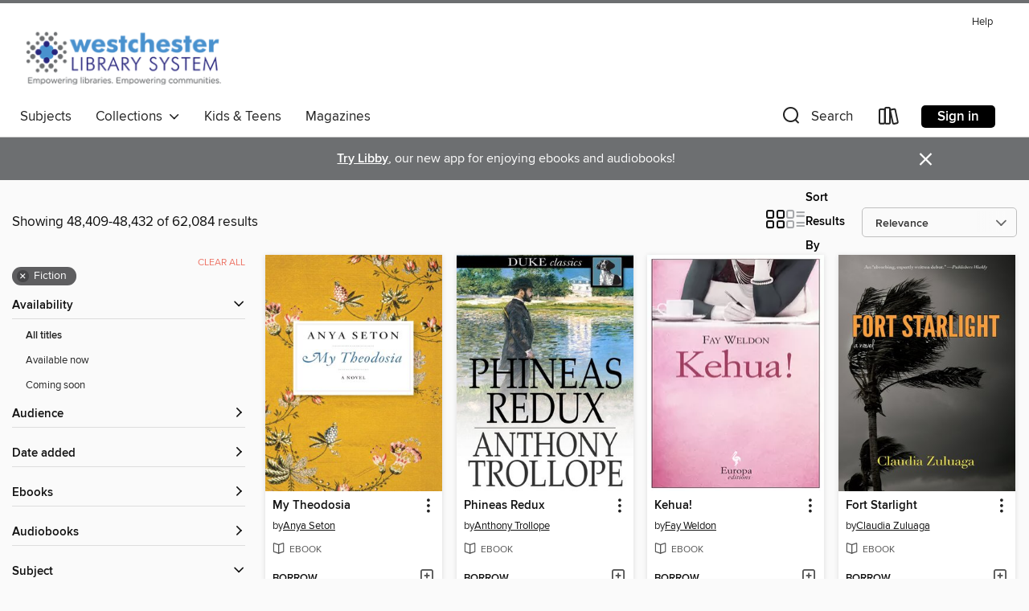

--- FILE ---
content_type: text/html; charset=utf-8
request_url: https://westchester.overdrive.com/westchester-greenburgh/content/search?page=2018&sortBy=relevance&subject=26
body_size: 49943
content:
<!DOCTYPE html>
<html lang="en" dir="ltr" class="no-js">
    <head>
        
    
        
    

    <meta name="twitter:title" property="og:title" content="Westchester Library System"/>
    <meta name="twitter:description" property="og:description" content="See search results in the Westchester Library System digital collection."/>
    <meta name="twitter:image" property="og:image" content="https://thunder.cdn.overdrive.com/logos/crushed/1322.png?1"/>
    <meta property="og:url" content="/westchester-greenburgh/content/search?page=2018&amp;sortBy=relevance&amp;subject=26"/>
    <meta name="twitter:card" content="summary" />
    <meta property="og:site_name" content="Westchester Library System" />
    <meta name="twitter:site" content="@OverDriveLibs" />
    <meta property="og:locale" content="en" />
    <meta name="description" content="See search results in the Westchester Library System digital collection." />

        <meta http-equiv="X-UA-Compatible" content="IE=edge,chrome=1">
<meta name="viewport" content="width=device-width, initial-scale=1.0 user-scalable=1">





    
        
        
            
        

        <title>Fiction - Westchester Library System - OverDrive</title>
    


<link rel='shortcut icon' type='image/x-icon' href='https://lightning.od-cdn.com/static/img/favicon.bb86d660d3929b5c0c65389d6a8e8aba.ico' />


    
        <meta name="twitter:title" property="og:title" content="Westchester Library System"/>
        <meta name="twitter:description" property="og:description" content="Browse, borrow, and enjoy titles from the Westchester Library System digital collection."/>
        <meta name="twitter:image" property="og:image" content="https://thunder.cdn.overdrive.com/logos/crushed/1322.png?1"/>
        <meta property="og:url" content="/westchester-greenburgh/content/search?page=2018&amp;sortBy=relevance&amp;subject=26"/>
        <meta name="twitter:card" content="summary" />
        <meta property="og:site_name" content="Westchester Library System" />
        <meta name="twitter:site" content="@OverDriveLibs" />
        <meta property="og:locale" content="en" />
        
    
<!-- iOS smart app banner -->
    <meta name="apple-itunes-app" content="app-id=1076402606" />
    <!-- Google Play app banner -->
    <link rel="manifest" href="https://lightning.od-cdn.com/static/manifest.ed71e3d923d287cd1dce64ae0d3cc8b8.json">
    <meta name="google-play-app" content="app-id=com.overdrive.mobile.android.libby" />
    <!-- Windows Store app banner -->
    <meta name="msApplication-ID" content="2FA138F6.LibbybyOverDrive" />
    <meta name="msApplication-PackageFamilyName" content="2FA138F6.LibbybyOverDrive_daecb9042jmvt" />


        <link rel="stylesheet" type="text/css" href="https://lightning.od-cdn.com/static/vendor.bundle.min.5eabf64aeb625aca9acda7ccc8bb0256.css" onerror="cdnError(this)" />
        <link rel="stylesheet" type="text/css" href="https://lightning.od-cdn.com/static/app.bundle.min.4745c796acbdf898c17680b64a0334c9.css" onerror="cdnError(this)" />
        <link rel='shortcut icon' type='image/x-icon' href='https://lightning.od-cdn.com/static/img/favicon.bb86d660d3929b5c0c65389d6a8e8aba.ico' />

        
    <link rel="stylesheet" type="text/css" href="https://lightning.od-cdn.com/static/faceted-media.min.4cf2f9699e20c37ba2839a67bcf88d4d.css" />


        

<link rel="stylesheet" type="text/css" href="/assets/v3/css/45b2cd3100fbdebbdb6e3d5fa7e06ec7/colors.css?primary=%2327237c&primaryR=39&primaryG=35&primaryB=124&primaryFontColor=%23fff&secondary=%236d6f71&secondaryR=109&secondaryG=111&secondaryB=113&secondaryFontColor=%23fff&bannerIsSecondaryColor=false&defaultColor=%23222">

        <script>
    window.OverDrive = window.OverDrive || {};
    window.OverDrive.colors = {};
    window.OverDrive.colors.primary = "#27237c";
    window.OverDrive.colors.secondary = "#6d6f71";
    window.OverDrive.tenant = 219;
    window.OverDrive.libraryName = "Westchester Library System";
    window.OverDrive.advantageKey = "westchester-greenburgh";
    window.OverDrive.libraryKey = "westchester-greenburgh";
    window.OverDrive.accountIds = [-1,62];
    window.OverDrive.parentAccountKey = "westchester";
    window.OverDrive.allFeatures = "";
    window.OverDrive.libraryConfigurations = {"autocomplete":{"enabled":true},"content-holds":{"enabled":true},"getACard":{"enabled":false},"backToMainCollectionLink":{"enabled":true},"promoteLibby":{"enabled":true},"switchToLibby":{"enabled":true},"disableOdAppAccess":{"enabled":true},"bannerIsSecondaryColor":{"enabled":false},"lexileScores":{"enabled":true},"atosLevels":{"enabled":true},"gradeLevels":{"enabled":true},"interestLevels":{"enabled":true},"readingHistory":{"enabled":true},"reciprocalLending":{"enabled":true},"OzoneAuthentication":{"enabled":true},"Notifications":{"enabled":true},"kindleFooter":{"enabled":true},"kindleNav":{"enabled":true},"kindleLoanFormatLimit":{"enabled":true},"kindleSearchOffer":{"enabled":true},"kindleLoanOffer":{"enabled":true},"sampleOnlyMode":{},"luckyDayMenuLink":{"enabled":true},"disableWishlist":{"enabled":false},"simplifiedNavigationBar":{"enabled":false},"geo-idc":{"enabled":false},"libby-footer-promo":{"enabled":false}};
    window.OverDrive.mediaItems = {"126107":{"reserveId":"4d01ed18-eb08-4ee2-990c-612c72409a60","subjects":[{"id":"26","name":"Fiction"},{"id":"49","name":"Literature"}],"bisacCodes":["FIC026000"],"bisac":[{"code":"FIC026000","description":"FICTION / Religious"}],"levels":[],"creators":[{"id":75372,"name":"David Maine","role":"Author","sortName":"Maine, David"},{"id":441265,"name":"Clayton Barclay Jones","role":"Narrator","sortName":"Jones, Clayton Barclay"},{"id":886,"name":"John Randolph Jones","role":"Narrator","sortName":"Jones, John Randolph"},{"id":559962,"name":"Tyler Bunch","role":"Narrator","sortName":"Bunch, Tyler"},{"id":2659355,"name":"Ensemble Cast","role":"Narrator","sortName":"Cast, Ensemble"},{"id":573256,"name":"Wendy Hoopes","role":"Narrator","sortName":"Hoopes, Wendy"}],"languages":[{"id":"en","name":"English"}],"imprint":{"id":"129088","name":"HighBridge Audio"},"isBundledChild":false,"ratings":{"maturityLevel":{"id":"generalcontent","name":"General content"},"naughtyScore":{"id":"GeneralContent","name":"General content"}},"constraints":{"isDisneyEulaRequired":false},"reviewCounts":{"premium":2,"publisherSupplier":0},"isAvailable":false,"isPreReleaseTitle":false,"estimatedReleaseDate":"2004-07-12T04:00:00Z","sample":{"href":"https://samples.overdrive.com/?crid=4D01ED18-EB08-4EE2-990C-612C72409A60&.epub-sample.overdrive.com"},"publisher":{"id":"126808","name":"HighBridge"},"description":"In The Preservationist, Dave Maine tells the story of Noe who has been called by God to build a boat and collect two of every animal on earth to be saved from a coming deluge.","availableCopies":0,"ownedCopies":1,"luckyDayAvailableCopies":0,"luckyDayOwnedCopies":0,"holdsCount":0,"isFastlane":true,"availabilityType":"normal","isRecommendableToLibrary":true,"isOwned":true,"isHoldable":true,"isAdvantageFiltered":false,"visitorEligible":false,"juvenileEligible":false,"youngAdultEligible":false,"contentAccessLevels":0,"classifications":{},"type":{"id":"audiobook","name":"Audiobook"},"covers":{"cover150Wide":{"href":"https://img2.od-cdn.com/ImageType-150/1294-1/4D0/1ED/18/{4D01ED18-EB08-4EE2-990C-612C72409A60}Img150.jpg","height":200,"width":150,"primaryColor":{"hex":"#BB773A","rgb":{"red":187,"green":119,"blue":58}},"isPlaceholderImage":false},"cover300Wide":{"href":"https://img1.od-cdn.com/ImageType-400/1294-1/4D0/1ED/18/{4D01ED18-EB08-4EE2-990C-612C72409A60}Img400.jpg","height":400,"width":300,"primaryColor":{"hex":"#B49248","rgb":{"red":180,"green":146,"blue":72}},"isPlaceholderImage":false},"cover510Wide":{"href":"https://img1.od-cdn.com/ImageType-100/1294-1/{4D01ED18-EB08-4EE2-990C-612C72409A60}Img100.jpg","height":680,"width":510,"primaryColor":{"hex":"#FFE894","rgb":{"red":255,"green":232,"blue":148}},"isPlaceholderImage":false}},"id":"126107","firstCreatorName":"David Maine","firstCreatorId":75372,"firstCreatorSortName":"Maine, David","title":"The Preservationist","sortTitle":"Preservationist","starRating":3.5,"starRatingCount":6,"edition":"Unabridged","publishDate":"2004-07-12T00:00:00Z","publishDateText":"7/12/2004","formats":[{"identifiers":[{"type":"ISBN","value":"9781598871272"},{"type":"8","value":"highbridge_audio#9781598871272"}],"rights":[],"fileSize":189292667,"onSaleDateUtc":"2004-07-12T04:00:00+00:00","duration":"06:34:21","hasAudioSynchronizedText":false,"isBundleParent":false,"isbn":"9781598871272","bundledContent":[],"sample":{"href":"https://samples.overdrive.com/?crid=4D01ED18-EB08-4EE2-990C-612C72409A60&.epub-sample.overdrive.com"},"fulfillmentType":"bifocal","id":"audiobook-overdrive","name":"OverDrive Listen audiobook"},{"identifiers":[{"type":"ISBN","value":"9781598871272"},{"type":"8","value":"highbridge_audio#9781598871272"}],"rights":[],"fileSize":189992826,"onSaleDateUtc":"2004-07-12T04:00:00+00:00","partCount":6,"duration":"06:34:21","hasAudioSynchronizedText":false,"isBundleParent":false,"isbn":"9781598871272","bundledContent":[],"sample":{"href":"https://excerpts.cdn.overdrive.com/FormatType-425/1294-1/126107-ThePreservationist.mp3"},"fulfillmentType":"odm","id":"audiobook-mp3","name":"MP3 audiobook"}],"publisherAccount":{"id":"3019","name":"HighBridge Company"}},"993293":{"reserveId":"f8203fc2-f2b0-435f-9ce6-fd352cfcb2f8","subjects":[{"id":"26","name":"Fiction"},{"id":"49","name":"Literature"}],"bisacCodes":["FIC019000","FIC044000","FIC045030"],"bisac":[{"code":"FIC019000","description":"Fiction / Literary"},{"code":"FIC044000","description":"Fiction / Contemporary Women"},{"code":"FIC045030","description":"FICTION / Family Life / Multigenerational"}],"levels":[],"creators":[{"id":404877,"name":"Anita Brookner","role":"Author","sortName":"Brookner, Anita"}],"languages":[{"id":"en","name":"English"}],"imprint":{"id":"2798","name":"Vintage"},"isBundledChild":false,"ratings":{"maturityLevel":{"id":"generalcontent","name":"General content"},"naughtyScore":{"id":"GeneralContent","name":"General content"}},"constraints":{"isDisneyEulaRequired":false},"reviewCounts":{"premium":1,"publisherSupplier":3},"isAvailable":true,"isPreReleaseTitle":false,"estimatedReleaseDate":"2012-08-08T04:00:00Z","sample":{"href":"https://samples.overdrive.com/?crid=F8203FC2-F2B0-435F-9CE6-FD352CFCB2F8&.epub-sample.overdrive.com"},"publisher":{"id":"2440","name":"Knopf Doubleday Publishing Group"},"description":"In her superbly accomplished novel, Anita Brookner proves that she is our most profound observer of women's lives, posing questions about feminine identity and desire with a stylishness that conveys an almost sensual pleasure.<br>From the moment...","availableCopies":1,"ownedCopies":1,"luckyDayAvailableCopies":0,"luckyDayOwnedCopies":0,"holdsCount":0,"isFastlane":true,"availabilityType":"normal","isRecommendableToLibrary":true,"isOwned":true,"isHoldable":true,"isAdvantageFiltered":false,"visitorEligible":false,"juvenileEligible":false,"youngAdultEligible":false,"contentAccessLevels":0,"classifications":{},"type":{"id":"ebook","name":"eBook"},"covers":{"cover150Wide":{"href":"https://img2.od-cdn.com/ImageType-150/0111-1/F82/03F/C2/{F8203FC2-F2B0-435F-9CE6-FD352CFCB2F8}Img150.jpg","height":200,"width":150,"primaryColor":{"hex":"#555A5E","rgb":{"red":85,"green":90,"blue":94}},"isPlaceholderImage":false},"cover300Wide":{"href":"https://img1.od-cdn.com/ImageType-400/0111-1/F82/03F/C2/{F8203FC2-F2B0-435F-9CE6-FD352CFCB2F8}Img400.jpg","height":400,"width":300,"primaryColor":{"hex":"#5E6C6C","rgb":{"red":94,"green":108,"blue":108}},"isPlaceholderImage":false},"cover510Wide":{"href":"https://img2.od-cdn.com/ImageType-100/0111-1/{F8203FC2-F2B0-435F-9CE6-FD352CFCB2F8}Img100.jpg","height":680,"width":510,"primaryColor":{"hex":"#63686B","rgb":{"red":99,"green":104,"blue":107}},"isPlaceholderImage":false}},"id":"993293","firstCreatorName":"Anita Brookner","firstCreatorId":404877,"firstCreatorSortName":"Brookner, Anita","title":"Dolly","sortTitle":"Dolly","starRating":3,"starRatingCount":3,"publishDate":"2012-08-08T00:00:00Z","publishDateText":"08/08/2012","formats":[{"identifiers":[{"type":"PublisherCatalogNumber","value":"18888"},{"type":"ASIN","value":"B008LMEA82"}],"rights":[],"onSaleDateUtc":"2012-08-08T04:00:00+00:00","hasAudioSynchronizedText":false,"isBundleParent":false,"bundledContent":[],"fulfillmentType":"kindle","id":"ebook-kindle","name":"Kindle Book"},{"identifiers":[{"type":"ISBN","value":"9780307826282"},{"type":"PublisherCatalogNumber","value":"18888"}],"rights":[],"onSaleDateUtc":"2012-08-08T04:00:00+00:00","hasAudioSynchronizedText":false,"isBundleParent":false,"isbn":"9780307826282","bundledContent":[],"sample":{"href":"https://samples.overdrive.com/?crid=F8203FC2-F2B0-435F-9CE6-FD352CFCB2F8&.epub-sample.overdrive.com"},"fulfillmentType":"bifocal","id":"ebook-overdrive","name":"OverDrive Read"},{"identifiers":[{"type":"ISBN","value":"9780307826282"},{"type":"PublisherCatalogNumber","value":"18888"}],"rights":[],"fileSize":1897777,"onSaleDateUtc":"2012-08-08T04:00:00+00:00","hasAudioSynchronizedText":false,"isBundleParent":false,"isbn":"9780307826282","bundledContent":[],"sample":{"href":"https://excerpts.cdn.overdrive.com/FormatType-410/0111-1/F82/03F/C2/Dolly9780307826282.epub"},"fulfillmentType":"epub","accessibilityStatements":{"waysOfReading":["ModifiableDisplay","SomeNonVisualReadingSupport"],"conformance":["NoInfoForStandards"],"navigation":["TableOfContents"],"richContent":[],"hazards":[],"legalConsiderations":[],"additionalInformation":["NonColorMeansOfConveyingInformation"],"summaryStatement":"Accessibility metadata derived programmatically based on file type."},"id":"ebook-epub-adobe","name":"EPUB eBook"},{"identifiers":[{"type":"PublisherCatalogNumber","value":"18888"},{"type":"KoboBookID","value":"f277f221-a0d5-4103-a22b-b0f0cd0b25e9"}],"rights":[],"onSaleDateUtc":"2012-08-08T04:00:00+00:00","hasAudioSynchronizedText":false,"isBundleParent":false,"bundledContent":[],"fulfillmentType":"kobo","id":"ebook-kobo","name":"Kobo eBook"}],"publisherAccount":{"id":"221","name":"Random House, Inc."}},"1027931":{"reserveId":"81fdf399-bed3-45a2-a24f-432d12a63175","subjects":[{"id":"26","name":"Fiction"},{"id":"57","name":"Mystery"},{"id":"86","name":"Suspense"},{"id":"100","name":"Thriller"}],"bisacCodes":["FIC022020","FIC030000","FIC031010"],"bisac":[{"code":"FIC022020","description":"Fiction / Mystery & Detective / Police Procedural"},{"code":"FIC030000","description":"Fiction / Thrillers / Suspense"},{"code":"FIC031010","description":"Fiction / Thrillers / Crime"}],"levels":[],"creators":[{"id":65012,"name":"Chris Mooney","role":"Author","sortName":"Mooney, Chris"}],"languages":[{"id":"en","name":"English"}],"imprint":{"id":"155000","name":"Penguin"},"isBundledChild":false,"ratings":{"maturityLevel":{"id":"generalcontent","name":"General content"},"naughtyScore":{"id":"GeneralContent","name":"General content"}},"constraints":{"isDisneyEulaRequired":false},"reviewCounts":{"premium":0,"publisherSupplier":2},"isAvailable":false,"isPreReleaseTitle":false,"estimatedReleaseDate":"2012-08-16T04:00:00Z","sample":{"href":"https://samples.overdrive.com/falling-81fdf3?.epub-sample.overdrive.com"},"publisher":{"id":"307913","name":"Penguin Books Ltd"},"subtitle":"eShort","description":"<p><b>Chris Mooney's gripping eShort <i>Falling</i> introduces the conflicted hero Malcolm Fletcher. </b><br>'Remember this rule: Under no circumstances are you to go anywhere alone with Malcolm Fletcher'<br>When Marlena is transplanted from the...","availableCopies":0,"ownedCopies":0,"luckyDayAvailableCopies":0,"luckyDayOwnedCopies":0,"holdsCount":0,"isFastlane":true,"availabilityType":"normal","isRecommendableToLibrary":true,"isOwned":true,"isHoldable":true,"isAdvantageFiltered":false,"visitorEligible":false,"juvenileEligible":false,"youngAdultEligible":false,"contentAccessLevels":0,"classifications":{},"type":{"id":"ebook","name":"eBook"},"covers":{"cover150Wide":{"href":"https://img3.od-cdn.com/ImageType-150/0290-1/81F/DF3/99/{81FDF399-BED3-45A2-A24F-432D12A63175}Img150.jpg","height":200,"width":150,"primaryColor":{"hex":"#040404","rgb":{"red":4,"green":4,"blue":4}},"isPlaceholderImage":false},"cover300Wide":{"href":"https://img2.od-cdn.com/ImageType-400/0290-1/81F/DF3/99/{81FDF399-BED3-45A2-A24F-432D12A63175}Img400.jpg","height":400,"width":300,"primaryColor":{"hex":"#000000","rgb":{"red":0,"green":0,"blue":0}},"isPlaceholderImage":false},"cover510Wide":{"href":"https://img3.od-cdn.com/ImageType-100/0290-1/{81FDF399-BED3-45A2-A24F-432D12A63175}Img100.jpg","height":680,"width":510,"primaryColor":{"hex":"#000000","rgb":{"red":0,"green":0,"blue":0}},"isPlaceholderImage":false}},"id":"1027931","firstCreatorName":"Chris Mooney","firstCreatorId":65012,"firstCreatorSortName":"Mooney, Chris","title":"Falling","sortTitle":"Falling eShort","starRating":3.7,"starRatingCount":6,"publishDate":"2012-08-16T00:00:00Z","publishDateText":"08/16/2012","formats":[{"identifiers":[{"type":"ASIN","value":"B008R96KFA"}],"rights":[],"onSaleDateUtc":"2012-08-16T04:00:00+00:00","hasAudioSynchronizedText":false,"isBundleParent":false,"bundledContent":[],"fulfillmentType":"kindle","id":"ebook-kindle","name":"Kindle Book"},{"identifiers":[{"type":"ISBN","value":"9781405911641"}],"rights":[],"onSaleDateUtc":"2012-08-16T04:00:00+00:00","hasAudioSynchronizedText":false,"isBundleParent":false,"isbn":"9781405911641","bundledContent":[],"sample":{"href":"https://samples.overdrive.com/falling-81fdf3?.epub-sample.overdrive.com"},"fulfillmentType":"bifocal","id":"ebook-overdrive","name":"OverDrive Read"},{"identifiers":[{"type":"ISBN","value":"9781405911641"}],"rights":[],"fileSize":821817,"onSaleDateUtc":"2012-08-16T04:00:00+00:00","hasAudioSynchronizedText":false,"isBundleParent":false,"isbn":"9781405911641","bundledContent":[],"fulfillmentType":"epub","accessibilityStatements":{"waysOfReading":["ModifiableDisplay","SomeNonVisualReadingSupport"],"conformance":["NoInfoForStandards"],"navigation":["TableOfContents"],"richContent":[],"hazards":[],"legalConsiderations":[],"additionalInformation":["HighContrastText"],"summaryStatement":"This ebook will feature some basic accessibility support but may currently lack some important features such as described images.   To learn more about our commitment to accessibility, please visit us online at penguin.co.uk/company/about-us/notices/accessibility","publisherContact":"accessiblefilesrequests@penguinrandomhouse.co.uk"},"id":"ebook-epub-adobe","name":"EPUB eBook"},{"identifiers":[{"type":"KoboBookID","value":"b1c5ba07-129e-4943-92ae-15a221d91657"}],"rights":[],"onSaleDateUtc":"2012-08-16T04:00:00+00:00","hasAudioSynchronizedText":false,"isBundleParent":false,"bundledContent":[],"fulfillmentType":"kobo","id":"ebook-kobo","name":"Kobo eBook"}],"publisherAccount":{"id":"315","name":"Penguin Random House UK "}},"1028678":{"reserveId":"2ae3c1ae-3b9b-46d0-90d0-91e802daec83","subjects":[{"id":"10","name":"Classic Literature"},{"id":"26","name":"Fiction"},{"id":"82","name":"Short Stories"}],"bisacCodes":["FIC004000","FIC029000"],"bisac":[{"code":"FIC004000","description":"Fiction / Classics"},{"code":"FIC029000","description":"Fiction / Short Stories (single author)"}],"levels":[],"creators":[{"id":252815,"name":"Louisa May Alcott","role":"Author","sortName":"Alcott, Louisa May"}],"languages":[{"id":"en","name":"English"}],"imprint":{"id":"6338","name":"Duke Classics"},"isBundledChild":false,"ratings":{"maturityLevel":{"id":"generalcontent","name":"General content"},"naughtyScore":{"id":"GeneralContent","name":"General content"}},"constraints":{"isDisneyEulaRequired":false},"reviewCounts":{"premium":0,"publisherSupplier":0},"isAvailable":true,"isPreReleaseTitle":false,"estimatedReleaseDate":"2012-08-21T04:00:00Z","sample":{"href":"https://samples.overdrive.com/?crid=2AE3C1AE-3B9B-46D0-90D0-91E802DAEC83&.epub-sample.overdrive.com"},"publisher":{"id":"4239","name":"Duke Classics"},"description":"<p>This story from <i>Little Women</i> author Louisa May Alcott follows a group of young girls who, seeking to expand their horizons, begin to learn more about the world around them and the plight of the downtrodden. Soon, the experiment takes on...","holdsCount":0,"isFastlane":false,"availabilityType":"always","isRecommendableToLibrary":true,"isOwned":true,"isHoldable":true,"isAdvantageFiltered":false,"visitorEligible":false,"juvenileEligible":false,"youngAdultEligible":false,"contentAccessLevels":0,"classifications":{},"type":{"id":"ebook","name":"eBook"},"covers":{"cover150Wide":{"href":"https://img3.od-cdn.com/ImageType-150/2389-1/2AE/3C1/AE/{2AE3C1AE-3B9B-46D0-90D0-91E802DAEC83}Img150.jpg","height":200,"width":150,"primaryColor":{"hex":"#030000","rgb":{"red":3,"green":0,"blue":0}},"isPlaceholderImage":false},"cover300Wide":{"href":"https://img2.od-cdn.com/ImageType-400/2389-1/2AE/3C1/AE/{2AE3C1AE-3B9B-46D0-90D0-91E802DAEC83}Img400.jpg","height":400,"width":300,"primaryColor":{"hex":"#55523F","rgb":{"red":85,"green":82,"blue":63}},"isPlaceholderImage":false},"cover510Wide":{"href":"https://img2.od-cdn.com/ImageType-100/2389-1/{2AE3C1AE-3B9B-46D0-90D0-91E802DAEC83}Img100.jpg","height":680,"width":510,"primaryColor":{"hex":"#F0EBCB","rgb":{"red":240,"green":235,"blue":203}},"isPlaceholderImage":false}},"id":"1028678","firstCreatorName":"Louisa May Alcott","firstCreatorId":252815,"firstCreatorSortName":"Alcott, Louisa May","title":"May Flowers","sortTitle":"May Flowers","starRating":3.7,"starRatingCount":10,"publishDate":"2012-04-01T00:00:00Z","publishDateText":"04/01/2012","formats":[{"identifiers":[{"type":"ASIN","value":"B0066D2OZY"}],"rights":[],"onSaleDateUtc":"2012-08-21T04:00:00+00:00","hasAudioSynchronizedText":false,"isBundleParent":false,"bundledContent":[],"fulfillmentType":"kindle","id":"ebook-kindle","name":"Kindle Book"},{"identifiers":[{"type":"ISBN","value":"9781620129340"}],"rights":[],"onSaleDateUtc":"2012-08-21T04:00:00+00:00","hasAudioSynchronizedText":false,"isBundleParent":false,"isbn":"9781620129340","bundledContent":[],"sample":{"href":"https://samples.overdrive.com/?crid=2AE3C1AE-3B9B-46D0-90D0-91E802DAEC83&.epub-sample.overdrive.com"},"fulfillmentType":"bifocal","id":"ebook-overdrive","name":"OverDrive Read"},{"identifiers":[{"type":"ISBN","value":"9781620129340"}],"rights":[],"fileSize":172531,"onSaleDateUtc":"2012-08-21T04:00:00+00:00","hasAudioSynchronizedText":false,"isBundleParent":false,"isbn":"9781620129340","bundledContent":[],"sample":{"href":"https://excerpts.cdn.overdrive.com/FormatType-410/2389-1/2AE/3C1/AE/MayFlowers9781620129340.epub"},"fulfillmentType":"epub","id":"ebook-epub-adobe","name":"EPUB eBook"},{"identifiers":[{"type":"ISBN","value":"9781620129340"}],"rights":[],"fileSize":171349,"onSaleDateUtc":"2012-08-21T04:00:00+00:00","hasAudioSynchronizedText":false,"isBundleParent":false,"isbn":"9781620129340","bundledContent":[],"fulfillmentType":"epub","id":"ebook-epub-open","name":"Open EPUB eBook"}],"publisherAccount":{"id":"6193","name":"Duke Classics"}},"1028799":{"reserveId":"9faad91e-a956-4883-9d19-2bdc2e721532","subjects":[{"id":"10","name":"Classic Literature"},{"id":"26","name":"Fiction"},{"id":"38","name":"Horror"},{"id":"100","name":"Thriller"}],"bisacCodes":["FIC004000","FIC015000","FIC031000"],"bisac":[{"code":"FIC004000","description":"Fiction / Classics"},{"code":"FIC015000","description":"FICTION / Horror / General"},{"code":"FIC031000","description":"Fiction / Thrillers / General"}],"levels":[],"creators":[{"id":295116,"name":"J. Meade Falkner","role":"Author","sortName":"Falkner, J. Meade"}],"languages":[{"id":"en","name":"English"}],"imprint":{"id":"6338","name":"Duke Classics"},"isBundledChild":false,"ratings":{"maturityLevel":{"id":"generalcontent","name":"General content"},"naughtyScore":{"id":"GeneralContent","name":"General content"}},"constraints":{"isDisneyEulaRequired":false},"reviewCounts":{"premium":0,"publisherSupplier":0},"isAvailable":true,"isPreReleaseTitle":false,"estimatedReleaseDate":"2012-08-21T04:00:00Z","sample":{"href":"https://samples.overdrive.com/?crid=9FAAD91E-A956-4883-9D19-2BDC2E721532&.epub-sample.overdrive.com"},"publisher":{"id":"4239","name":"Duke Classics"},"description":"<p>Many people believe that houses and particular places can be haunted, but what about objects? J. Meade Falkner's classic 1895 novel <i>The Lost Stradivarius</i> posits that they can. In this haunting tale, the possessed possession happens to...","holdsCount":0,"isFastlane":false,"availabilityType":"always","isRecommendableToLibrary":true,"isOwned":true,"isHoldable":true,"isAdvantageFiltered":false,"visitorEligible":false,"juvenileEligible":false,"youngAdultEligible":false,"contentAccessLevels":0,"classifications":{},"type":{"id":"ebook","name":"eBook"},"covers":{"cover150Wide":{"href":"https://img1.od-cdn.com/ImageType-150/2389-1/9FA/AD9/1E/{9FAAD91E-A956-4883-9D19-2BDC2E721532}Img150.jpg","height":200,"width":150,"primaryColor":{"hex":"#030000","rgb":{"red":3,"green":0,"blue":0}},"isPlaceholderImage":false},"cover300Wide":{"href":"https://img1.od-cdn.com/ImageType-400/2389-1/9FA/AD9/1E/{9FAAD91E-A956-4883-9D19-2BDC2E721532}Img400.jpg","height":400,"width":300,"primaryColor":{"hex":"#000000","rgb":{"red":0,"green":0,"blue":0}},"isPlaceholderImage":false},"cover510Wide":{"href":"https://img2.od-cdn.com/ImageType-100/2389-1/{9FAAD91E-A956-4883-9D19-2BDC2E721532}Img100.jpg","height":680,"width":510,"primaryColor":{"hex":"#000000","rgb":{"red":0,"green":0,"blue":0}},"isPlaceholderImage":false}},"id":"1028799","firstCreatorName":"J. Meade Falkner","firstCreatorId":295116,"firstCreatorSortName":"Falkner, J. Meade","title":"The Lost Stradivarius","sortTitle":"Lost Stradivarius","starRating":4.1,"starRatingCount":12,"publishDate":"2012-04-01T00:00:00Z","publishDateText":"04/01/2012","formats":[{"identifiers":[{"type":"ASIN","value":"B00846UCWS"}],"rights":[],"onSaleDateUtc":"2012-08-21T04:00:00+00:00","hasAudioSynchronizedText":false,"isBundleParent":false,"bundledContent":[],"fulfillmentType":"kindle","id":"ebook-kindle","name":"Kindle Book"},{"identifiers":[{"type":"ISBN","value":"9781620130049"}],"rights":[],"onSaleDateUtc":"2012-08-21T04:00:00+00:00","hasAudioSynchronizedText":false,"isBundleParent":false,"isbn":"9781620130049","bundledContent":[],"sample":{"href":"https://samples.overdrive.com/?crid=9FAAD91E-A956-4883-9D19-2BDC2E721532&.epub-sample.overdrive.com"},"fulfillmentType":"bifocal","id":"ebook-overdrive","name":"OverDrive Read"},{"identifiers":[{"type":"ISBN","value":"9781620130049"}],"rights":[],"fileSize":297122,"onSaleDateUtc":"2012-08-21T04:00:00+00:00","hasAudioSynchronizedText":false,"isBundleParent":false,"isbn":"9781620130049","bundledContent":[],"sample":{"href":"https://excerpts.cdn.overdrive.com/FormatType-410/2389-1/9FA/AD9/1E/LostStradivarius9781620130049.epub"},"fulfillmentType":"epub","id":"ebook-epub-adobe","name":"EPUB eBook"},{"identifiers":[{"type":"ISBN","value":"9781620130049"}],"rights":[],"fileSize":293868,"onSaleDateUtc":"2012-08-21T04:00:00+00:00","hasAudioSynchronizedText":false,"isBundleParent":false,"isbn":"9781620130049","bundledContent":[],"fulfillmentType":"epub","id":"ebook-epub-open","name":"Open EPUB eBook"}],"publisherAccount":{"id":"6193","name":"Duke Classics"}},"1046717":{"reserveId":"3d5b8cd7-5d29-4bf2-828c-be7597030b93","subjects":[{"id":"26","name":"Fiction"},{"id":"77","name":"Romance"},{"id":"115","name":"Historical Fiction"}],"bisacCodes":["FIC027050"],"bisac":[{"code":"FIC027050","description":"Fiction / Romance / Historical / General"}],"levels":[],"creators":[{"id":354469,"name":"Teresa Bodwell","role":"Author","sortName":"Bodwell, Teresa"}],"languages":[{"id":"en","name":"English"}],"imprint":{"id":"128683","name":"Zebra"},"isBundledChild":false,"ratings":{"maturityLevel":{"id":"generalcontent","name":"General content"},"naughtyScore":{"id":"GeneralContent","name":"General content"}},"constraints":{"isDisneyEulaRequired":false},"reviewCounts":{"premium":1,"publisherSupplier":0},"isAvailable":true,"isPreReleaseTitle":false,"estimatedReleaseDate":"2012-08-15T04:00:00Z","sample":{"href":"https://samples.overdrive.com/?crid=3D5B8CD7-5D29-4BF2-828C-BE7597030B93&.epub-sample.overdrive.com"},"publisher":{"id":"212017","name":"Zebra Books"},"description":"<b>Every Heart Needs A Home </b><br>Miranda Chase can't refuse when her pregnant sister Mercy asks her to return to their Colorado ranch, even though her sister's new family is a painful reminder of everything Miranda knows she'll never have....","availableCopies":1,"ownedCopies":1,"luckyDayAvailableCopies":0,"luckyDayOwnedCopies":0,"holdsCount":0,"isFastlane":true,"availabilityType":"normal","isRecommendableToLibrary":true,"isOwned":true,"isHoldable":true,"isAdvantageFiltered":false,"visitorEligible":false,"juvenileEligible":false,"youngAdultEligible":false,"contentAccessLevels":0,"classifications":{},"type":{"id":"ebook","name":"eBook"},"covers":{"cover150Wide":{"href":"https://img3.od-cdn.com/ImageType-150/6852-1/{3D5B8CD7-5D29-4BF2-828C-BE7597030B93}IMG150.JPG","height":200,"width":150,"primaryColor":{"hex":"#C6D4D5","rgb":{"red":198,"green":212,"blue":213}},"isPlaceholderImage":false},"cover300Wide":{"href":"https://img2.od-cdn.com/ImageType-400/6852-1/{3D5B8CD7-5D29-4BF2-828C-BE7597030B93}IMG400.JPG","height":400,"width":300,"primaryColor":{"hex":"#C8D3D5","rgb":{"red":200,"green":211,"blue":213}},"isPlaceholderImage":false},"cover510Wide":{"href":"https://img1.od-cdn.com/ImageType-100/6852-1/{3D5B8CD7-5D29-4BF2-828C-BE7597030B93}IMG100.JPG","height":680,"width":510,"primaryColor":{"hex":"#CAD5D7","rgb":{"red":202,"green":213,"blue":215}},"isPlaceholderImage":false}},"id":"1046717","firstCreatorName":"Teresa Bodwell","firstCreatorId":354469,"firstCreatorSortName":"Bodwell, Teresa","title":"Loving Miranda","sortTitle":"Loving Miranda","starRating":4.2,"starRatingCount":5,"publishDate":"2012-08-15T00:00:00Z","publishDateText":"08/15/2012","formats":[{"identifiers":[{"type":"PublisherCatalogNumber","value":"255605"},{"type":"ASIN","value":"B008YZ9B3U"}],"rights":[],"onSaleDateUtc":"2012-08-15T04:00:00+00:00","hasAudioSynchronizedText":false,"isBundleParent":false,"bundledContent":[],"fulfillmentType":"kindle","id":"ebook-kindle","name":"Kindle Book"},{"identifiers":[{"type":"ISBN","value":"9781420132601"},{"type":"PublisherCatalogNumber","value":"255605"}],"rights":[],"onSaleDateUtc":"2012-08-15T04:00:00+00:00","hasAudioSynchronizedText":false,"isBundleParent":false,"isbn":"9781420132601","bundledContent":[],"sample":{"href":"https://samples.overdrive.com/?crid=3D5B8CD7-5D29-4BF2-828C-BE7597030B93&.epub-sample.overdrive.com"},"fulfillmentType":"bifocal","id":"ebook-overdrive","name":"OverDrive Read"},{"identifiers":[{"type":"ISBN","value":"9781420132601"},{"type":"PublisherCatalogNumber","value":"255605"}],"rights":[],"fileSize":569496,"onSaleDateUtc":"2012-08-15T04:00:00+00:00","hasAudioSynchronizedText":false,"isBundleParent":false,"isbn":"9781420132601","bundledContent":[],"fulfillmentType":"epub","accessibilityStatements":{"waysOfReading":["NoInfoForModifiableDisplay","SomeNonVisualReadingSupport"],"conformance":["NoInfoForStandards"],"navigation":[],"richContent":[],"hazards":[],"legalConsiderations":[],"additionalInformation":[]},"id":"ebook-epub-adobe","name":"EPUB eBook"},{"identifiers":[{"type":"PublisherCatalogNumber","value":"255605"},{"type":"KoboBookID","value":"d413e82f-8842-3a33-92ca-031f872bcb57"}],"rights":[],"onSaleDateUtc":"2012-08-15T04:00:00+00:00","hasAudioSynchronizedText":false,"isBundleParent":false,"bundledContent":[],"fulfillmentType":"kobo","id":"ebook-kobo","name":"Kobo eBook"}],"publisherAccount":{"id":"36087","name":"Lightning Source Inc"}},"1096012":{"reserveId":"95046fb7-4832-408a-a2af-767c47d382b4","subjects":[{"id":"10","name":"Classic Literature"},{"id":"26","name":"Fiction"},{"id":"115","name":"Historical Fiction"}],"bisacCodes":["FIC004000","FIC014000"],"bisac":[{"code":"FIC004000","description":"Fiction / Classics"},{"code":"FIC014000","description":"FICTION / Historical / General"}],"levels":[],"creators":[{"id":354740,"name":"Harry Collingwood","role":"Author","sortName":"Collingwood, Harry"}],"languages":[{"id":"en","name":"English"}],"imprint":{"id":"6338","name":"Duke Classics"},"isBundledChild":false,"ratings":{"maturityLevel":{"id":"generalcontent","name":"General content"},"naughtyScore":{"id":"GeneralContent","name":"General content"}},"constraints":{"isDisneyEulaRequired":false},"reviewCounts":{"premium":0,"publisherSupplier":0},"isAvailable":true,"isPreReleaseTitle":false,"estimatedReleaseDate":"2012-10-19T04:00:00Z","sample":{"href":"https://samples.overdrive.com/?crid=95046FB7-4832-408A-A2AF-767C47D382B4&.epub-sample.overdrive.com"},"publisher":{"id":"4239","name":"Duke Classics"},"description":"<p>Though it's known today as a paradise for sun-worshipping tourists, the Caribbean's past is much darker. Centuries ago, the region was overrun with rapacious and bloodthirsty seadogs. In Harry Collingwood's nautical thriller <i>A Pirate of the...","holdsCount":0,"isFastlane":false,"availabilityType":"always","isRecommendableToLibrary":true,"isOwned":true,"isHoldable":true,"isAdvantageFiltered":false,"visitorEligible":false,"juvenileEligible":false,"youngAdultEligible":false,"contentAccessLevels":0,"classifications":{},"type":{"id":"ebook","name":"eBook"},"covers":{"cover150Wide":{"href":"https://img2.od-cdn.com/ImageType-150/2389-1/950/46F/B7/{95046FB7-4832-408A-A2AF-767C47D382B4}Img150.jpg","height":200,"width":150,"primaryColor":{"hex":"#030002","rgb":{"red":3,"green":0,"blue":2}},"isPlaceholderImage":false},"cover300Wide":{"href":"https://img3.od-cdn.com/ImageType-400/2389-1/950/46F/B7/{95046FB7-4832-408A-A2AF-767C47D382B4}Img400.jpg","height":400,"width":300,"primaryColor":{"hex":"#000000","rgb":{"red":0,"green":0,"blue":0}},"isPlaceholderImage":false},"cover510Wide":{"href":"https://img2.od-cdn.com/ImageType-100/2389-1/{95046FB7-4832-408A-A2AF-767C47D382B4}Img100.jpg","height":680,"width":510,"primaryColor":{"hex":"#000000","rgb":{"red":0,"green":0,"blue":0}},"isPlaceholderImage":false}},"id":"1096012","firstCreatorName":"Harry Collingwood","firstCreatorId":354740,"firstCreatorSortName":"Collingwood, Harry","title":"A Pirate of the Caribbees","sortTitle":"Pirate of the Caribbees","starRating":4.2,"starRatingCount":18,"publishDate":"2012-04-01T00:00:00Z","publishDateText":"04/01/2012","formats":[{"identifiers":[{"type":"ASIN","value":"B0082X4WRE"}],"rights":[],"onSaleDateUtc":"2012-10-19T04:00:00+00:00","hasAudioSynchronizedText":false,"isBundleParent":false,"bundledContent":[],"fulfillmentType":"kindle","id":"ebook-kindle","name":"Kindle Book"},{"identifiers":[{"type":"ISBN","value":"9781620130377"}],"rights":[],"onSaleDateUtc":"2012-10-19T04:00:00+00:00","hasAudioSynchronizedText":false,"isBundleParent":false,"isbn":"9781620130377","bundledContent":[],"sample":{"href":"https://samples.overdrive.com/?crid=95046FB7-4832-408A-A2AF-767C47D382B4&.epub-sample.overdrive.com"},"fulfillmentType":"bifocal","id":"ebook-overdrive","name":"OverDrive Read"},{"identifiers":[{"type":"ISBN","value":"9781620130377"}],"rights":[],"fileSize":398067,"onSaleDateUtc":"2012-10-19T04:00:00+00:00","hasAudioSynchronizedText":false,"isBundleParent":false,"isbn":"9781620130377","bundledContent":[],"fulfillmentType":"epub","id":"ebook-epub-adobe","name":"EPUB eBook"},{"identifiers":[{"type":"ISBN","value":"9781620130377"}],"rights":[],"fileSize":393692,"onSaleDateUtc":"2012-10-19T04:00:00+00:00","hasAudioSynchronizedText":false,"isBundleParent":false,"isbn":"9781620130377","bundledContent":[],"fulfillmentType":"epub","id":"ebook-epub-open","name":"Open EPUB eBook"},{"identifiers":[{"type":"KoboBookID","value":"1e402fdf-11b1-4819-a1a6-d09a3f59340c"}],"rights":[],"onSaleDateUtc":"2012-10-19T04:00:00+00:00","hasAudioSynchronizedText":false,"isBundleParent":false,"bundledContent":[],"fulfillmentType":"kobo","id":"ebook-kobo","name":"Kobo eBook"}],"publisherAccount":{"id":"6193","name":"Duke Classics"}},"1096047":{"reserveId":"76e77a3b-f89e-4844-afaa-ec3b8d8cebb4","subjects":[{"id":"10","name":"Classic Literature"},{"id":"26","name":"Fiction"}],"bisacCodes":["FIC004000"],"bisac":[{"code":"FIC004000","description":"Fiction / Classics"}],"levels":[],"creators":[{"id":159163,"name":"H. Rider Haggard","role":"Author","sortName":"Haggard, H. Rider"}],"languages":[{"id":"en","name":"English"}],"imprint":{"id":"6338","name":"Duke Classics"},"isBundledChild":false,"ratings":{"maturityLevel":{"id":"generalcontent","name":"General content"},"naughtyScore":{"id":"GeneralContent","name":"General content"}},"constraints":{"isDisneyEulaRequired":false},"reviewCounts":{"premium":0,"publisherSupplier":0},"isAvailable":true,"isPreReleaseTitle":false,"estimatedReleaseDate":"2012-10-19T04:00:00Z","sample":{"href":"https://samples.overdrive.com/?crid=76E77A3B-F89E-4844-AFAA-EC3B8D8CEBB4&.epub-sample.overdrive.com"},"publisher":{"id":"4239","name":"Duke Classics"},"subtitle":"A Zulu Idyll","description":"<p>If you're hankering for a classic H. Rider Haggard action-adventure tale, dive into <i>Black Heart and White Heart</i>. Set amidst the Zulu nation, this gripping account of a blood feud among the ranks of the tribe unspools at a breakneck...","holdsCount":0,"isFastlane":false,"availabilityType":"always","isRecommendableToLibrary":true,"isOwned":true,"isHoldable":true,"isAdvantageFiltered":false,"visitorEligible":false,"juvenileEligible":false,"youngAdultEligible":false,"contentAccessLevels":0,"classifications":{},"type":{"id":"ebook","name":"eBook"},"covers":{"cover150Wide":{"href":"https://img1.od-cdn.com/ImageType-150/2389-1/76E/77A/3B/{76E77A3B-F89E-4844-AFAA-EC3B8D8CEBB4}Img150.jpg","height":200,"width":150,"primaryColor":{"hex":"#010101","rgb":{"red":1,"green":1,"blue":1}},"isPlaceholderImage":false},"cover300Wide":{"href":"https://img2.od-cdn.com/ImageType-400/2389-1/76E/77A/3B/{76E77A3B-F89E-4844-AFAA-EC3B8D8CEBB4}Img400.jpg","height":400,"width":300,"primaryColor":{"hex":"#5A5A5A","rgb":{"red":90,"green":90,"blue":90}},"isPlaceholderImage":false},"cover510Wide":{"href":"https://img1.od-cdn.com/ImageType-100/2389-1/{76E77A3B-F89E-4844-AFAA-EC3B8D8CEBB4}Img100.jpg","height":680,"width":510,"primaryColor":{"hex":"#FEFEFE","rgb":{"red":254,"green":254,"blue":254}},"isPlaceholderImage":false}},"id":"1096047","firstCreatorName":"H. Rider Haggard","firstCreatorId":159163,"firstCreatorSortName":"Haggard, H. Rider","title":"Black Heart and White Heart","sortTitle":"Black Heart and White Heart A Zulu Idyll","starRating":4.3,"starRatingCount":7,"publishDate":"2012-04-01T00:00:00Z","publishDateText":"04/01/2012","formats":[{"identifiers":[{"type":"ASIN","value":"B0084B1934"}],"rights":[],"onSaleDateUtc":"2012-10-19T04:00:00+00:00","hasAudioSynchronizedText":false,"isBundleParent":false,"bundledContent":[],"fulfillmentType":"kindle","id":"ebook-kindle","name":"Kindle Book"},{"identifiers":[{"type":"ISBN","value":"9781620130520"}],"rights":[],"onSaleDateUtc":"2012-10-19T04:00:00+00:00","hasAudioSynchronizedText":false,"isBundleParent":false,"isbn":"9781620130520","bundledContent":[],"sample":{"href":"https://samples.overdrive.com/?crid=76E77A3B-F89E-4844-AFAA-EC3B8D8CEBB4&.epub-sample.overdrive.com"},"fulfillmentType":"bifocal","id":"ebook-overdrive","name":"OverDrive Read"},{"identifiers":[{"type":"ISBN","value":"9781620130520"}],"rights":[],"fileSize":232514,"onSaleDateUtc":"2012-10-19T04:00:00+00:00","hasAudioSynchronizedText":false,"isBundleParent":false,"isbn":"9781620130520","bundledContent":[],"fulfillmentType":"epub","id":"ebook-epub-adobe","name":"EPUB eBook"},{"identifiers":[{"type":"ISBN","value":"9781620130520"}],"rights":[],"fileSize":230601,"onSaleDateUtc":"2012-10-19T04:00:00+00:00","hasAudioSynchronizedText":false,"isBundleParent":false,"isbn":"9781620130520","bundledContent":[],"fulfillmentType":"epub","id":"ebook-epub-open","name":"Open EPUB eBook"},{"identifiers":[{"type":"KoboBookID","value":"387cf1d0-4236-3b1c-8365-01307c482540"}],"rights":[],"onSaleDateUtc":"2012-10-19T04:00:00+00:00","hasAudioSynchronizedText":false,"isBundleParent":false,"bundledContent":[],"fulfillmentType":"kobo","id":"ebook-kobo","name":"Kobo eBook"}],"publisherAccount":{"id":"6193","name":"Duke Classics"}},"1096090":{"reserveId":"7aa0443d-ecf4-4a47-8794-369661ca487d","subjects":[{"id":"10","name":"Classic Literature"},{"id":"24","name":"Fantasy"},{"id":"26","name":"Fiction"}],"bisacCodes":["FIC004000","FIC009000"],"bisac":[{"code":"FIC004000","description":"Fiction / Classics"},{"code":"FIC009000","description":"Fiction / Fantasy / General"}],"levels":[],"creators":[{"id":433026,"name":"Ernest Bramah","role":"Author","sortName":"Bramah, Ernest"}],"languages":[{"id":"en","name":"English"}],"imprint":{"id":"6338","name":"Duke Classics"},"isBundledChild":false,"ratings":{"maturityLevel":{"id":"generalcontent","name":"General content"},"naughtyScore":{"id":"GeneralContent","name":"General content"}},"constraints":{"isDisneyEulaRequired":false},"reviewCounts":{"premium":0,"publisherSupplier":0},"isAvailable":true,"isPreReleaseTitle":false,"estimatedReleaseDate":"2012-10-19T04:00:00Z","sample":{"href":"https://samples.overdrive.com/?crid=7AA0443D-ECF4-4A47-8794-369661CA487D&.epub-sample.overdrive.com"},"publisher":{"id":"4239","name":"Duke Classics"},"series":"Kai Lung","description":"<p>British author Ernest Bramah develops his own unique versions of classic Chinese folktales&#8212;and creates a few entirely new ones&#8212;in the stories collected in <i>Kai Lung's Golden Hours</i>. Effortlessly embodying the clarity and...","holdsCount":0,"isFastlane":false,"availabilityType":"always","isRecommendableToLibrary":true,"isOwned":true,"isHoldable":true,"isAdvantageFiltered":false,"visitorEligible":false,"juvenileEligible":false,"youngAdultEligible":false,"contentAccessLevels":0,"classifications":{},"type":{"id":"ebook","name":"eBook"},"covers":{"cover150Wide":{"href":"https://img2.od-cdn.com/ImageType-150/2389-1/7AA/044/3D/{7AA0443D-ECF4-4A47-8794-369661CA487D}Img150.jpg","height":200,"width":150,"primaryColor":{"hex":"#060000","rgb":{"red":6,"green":0,"blue":0}},"isPlaceholderImage":false},"cover300Wide":{"href":"https://img1.od-cdn.com/ImageType-400/2389-1/7AA/044/3D/{7AA0443D-ECF4-4A47-8794-369661CA487D}Img400.jpg","height":400,"width":300,"primaryColor":{"hex":"#2C210D","rgb":{"red":44,"green":33,"blue":13}},"isPlaceholderImage":false},"cover510Wide":{"href":"https://img3.od-cdn.com/ImageType-100/2389-1/{7AA0443D-ECF4-4A47-8794-369661CA487D}Img100.jpg","height":680,"width":510,"primaryColor":{"hex":"#6E5B3A","rgb":{"red":110,"green":91,"blue":58}},"isPlaceholderImage":false}},"id":"1096090","firstCreatorName":"Ernest Bramah","firstCreatorId":433026,"firstCreatorSortName":"Bramah, Ernest","title":"Kai Lung's Golden Hours","sortTitle":"Kai Lungs Golden Hours","starRating":3.7,"starRatingCount":10,"publishDate":"2012-04-01T00:00:00Z","publishDateText":"04/01/2012","formats":[{"identifiers":[{"type":"ASIN","value":"B0082RHQHI"}],"rights":[],"onSaleDateUtc":"2012-10-19T04:00:00+00:00","hasAudioSynchronizedText":false,"isBundleParent":false,"bundledContent":[],"fulfillmentType":"kindle","id":"ebook-kindle","name":"Kindle Book"},{"identifiers":[{"type":"ISBN","value":"9781620130728"}],"rights":[],"onSaleDateUtc":"2012-10-19T04:00:00+00:00","hasAudioSynchronizedText":false,"isBundleParent":false,"isbn":"9781620130728","bundledContent":[],"sample":{"href":"https://samples.overdrive.com/?crid=7AA0443D-ECF4-4A47-8794-369661CA487D&.epub-sample.overdrive.com"},"fulfillmentType":"bifocal","id":"ebook-overdrive","name":"OverDrive Read"},{"identifiers":[{"type":"ISBN","value":"9781620130728"}],"rights":[],"fileSize":370857,"onSaleDateUtc":"2012-10-19T04:00:00+00:00","hasAudioSynchronizedText":false,"isBundleParent":false,"isbn":"9781620130728","bundledContent":[],"fulfillmentType":"epub","id":"ebook-epub-adobe","name":"EPUB eBook"},{"identifiers":[{"type":"ISBN","value":"9781620130728"}],"rights":[],"fileSize":367304,"onSaleDateUtc":"2012-10-19T04:00:00+00:00","hasAudioSynchronizedText":false,"isBundleParent":false,"isbn":"9781620130728","bundledContent":[],"fulfillmentType":"epub","id":"ebook-epub-open","name":"Open EPUB eBook"}],"publisherAccount":{"id":"6193","name":"Duke Classics"},"detailedSeries":{"seriesId":772681,"seriesName":"Kai Lung","readingOrder":"2","rank":4}},"1096192":{"reserveId":"06cf6b0d-aecd-4b86-8ff5-ec2096f06e8c","subjects":[{"id":"10","name":"Classic Literature"},{"id":"26","name":"Fiction"}],"bisacCodes":["FIC004000"],"bisac":[{"code":"FIC004000","description":"Fiction / Classics"}],"levels":[],"creators":[{"id":159163,"name":"H. Rider Haggard","role":"Author","sortName":"Haggard, H. Rider"}],"languages":[{"id":"en","name":"English"}],"imprint":{"id":"6338","name":"Duke Classics"},"isBundledChild":false,"ratings":{"maturityLevel":{"id":"generalcontent","name":"General content"},"naughtyScore":{"id":"GeneralContent","name":"General content"}},"constraints":{"isDisneyEulaRequired":false},"reviewCounts":{"premium":0,"publisherSupplier":0},"isAvailable":true,"isPreReleaseTitle":false,"estimatedReleaseDate":"2012-10-19T04:00:00Z","sample":{"href":"https://samples.overdrive.com/?crid=06CF6B0D-AECD-4B86-8FF5-EC2096F06E8C&.epub-sample.overdrive.com"},"publisher":{"id":"4239","name":"Duke Classics"},"description":"<p>Young missionary Rachel Dove has spent most of her life in the darkest depths of Africa, sacrificing her health and happiness to support her father's charitable initiatives on the continent. Little does she know that a nefarious villain and a...","holdsCount":0,"isFastlane":false,"availabilityType":"always","isRecommendableToLibrary":true,"isOwned":true,"isHoldable":true,"isAdvantageFiltered":false,"visitorEligible":false,"juvenileEligible":false,"youngAdultEligible":false,"contentAccessLevels":0,"classifications":{},"type":{"id":"ebook","name":"eBook"},"covers":{"cover150Wide":{"href":"https://img1.od-cdn.com/ImageType-150/2389-1/06C/F6B/0D/{06CF6B0D-AECD-4B86-8FF5-EC2096F06E8C}Img150.jpg","height":200,"width":150,"primaryColor":{"hex":"#030000","rgb":{"red":3,"green":0,"blue":0}},"isPlaceholderImage":false},"cover300Wide":{"href":"https://img1.od-cdn.com/ImageType-400/2389-1/06C/F6B/0D/{06CF6B0D-AECD-4B86-8FF5-EC2096F06E8C}Img400.jpg","height":400,"width":300,"primaryColor":{"hex":"#000000","rgb":{"red":0,"green":0,"blue":0}},"isPlaceholderImage":false},"cover510Wide":{"href":"https://img1.od-cdn.com/ImageType-100/2389-1/{06CF6B0D-AECD-4B86-8FF5-EC2096F06E8C}Img100.jpg","height":680,"width":510,"primaryColor":{"hex":"#000000","rgb":{"red":0,"green":0,"blue":0}},"isPlaceholderImage":false}},"id":"1096192","firstCreatorName":"H. Rider Haggard","firstCreatorId":159163,"firstCreatorSortName":"Haggard, H. Rider","title":"The Ghost Kings","sortTitle":"Ghost Kings","starRating":4.3,"starRatingCount":10,"publishDate":"2012-04-01T00:00:00Z","publishDateText":"04/01/2012","formats":[{"identifiers":[{"type":"ASIN","value":"B000FC23OE"}],"rights":[],"onSaleDateUtc":"2012-10-19T04:00:00+00:00","hasAudioSynchronizedText":false,"isBundleParent":false,"bundledContent":[],"fulfillmentType":"kindle","id":"ebook-kindle","name":"Kindle Book"},{"identifiers":[{"type":"ISBN","value":"9781620130490"}],"rights":[],"onSaleDateUtc":"2012-10-19T04:00:00+00:00","hasAudioSynchronizedText":false,"isBundleParent":false,"isbn":"9781620130490","bundledContent":[],"sample":{"href":"https://samples.overdrive.com/?crid=06CF6B0D-AECD-4B86-8FF5-EC2096F06E8C&.epub-sample.overdrive.com"},"fulfillmentType":"bifocal","id":"ebook-overdrive","name":"OverDrive Read"},{"identifiers":[{"type":"ISBN","value":"9781620130490"}],"rights":[],"fileSize":435376,"onSaleDateUtc":"2012-10-19T04:00:00+00:00","hasAudioSynchronizedText":false,"isBundleParent":false,"isbn":"9781620130490","bundledContent":[],"fulfillmentType":"epub","id":"ebook-epub-adobe","name":"EPUB eBook"},{"identifiers":[{"type":"ISBN","value":"9781620130490"}],"rights":[],"fileSize":430136,"onSaleDateUtc":"2012-10-19T04:00:00+00:00","hasAudioSynchronizedText":false,"isBundleParent":false,"isbn":"9781620130490","bundledContent":[],"fulfillmentType":"epub","id":"ebook-epub-open","name":"Open EPUB eBook"}],"publisherAccount":{"id":"6193","name":"Duke Classics"}},"1096238":{"reserveId":"56e024bc-1d07-4e4f-aea8-255f1329785d","subjects":[{"id":"10","name":"Classic Literature"},{"id":"24","name":"Fantasy"},{"id":"26","name":"Fiction"},{"id":"38","name":"Horror"}],"bisacCodes":["FIC004000","FIC009000","FIC015000"],"bisac":[{"code":"FIC004000","description":"Fiction / Classics"},{"code":"FIC009000","description":"Fiction / Fantasy / General"},{"code":"FIC015000","description":"FICTION / Horror / General"}],"levels":[],"creators":[{"id":268670,"name":"Algernon Blackwood","role":"Author","sortName":"Blackwood, Algernon"}],"languages":[{"id":"en","name":"English"}],"imprint":{"id":"6338","name":"Duke Classics"},"isBundledChild":false,"ratings":{"maturityLevel":{"id":"generalcontent","name":"General content"},"naughtyScore":{"id":"GeneralContent","name":"General content"}},"constraints":{"isDisneyEulaRequired":false},"reviewCounts":{"premium":0,"publisherSupplier":0},"isAvailable":true,"isPreReleaseTitle":false,"estimatedReleaseDate":"2012-10-19T04:00:00Z","sample":{"href":"https://samples.overdrive.com/?crid=56E024BC-1D07-4E4F-AEA8-255F1329785D&.epub-sample.overdrive.com"},"publisher":{"id":"4239","name":"Duke Classics"},"description":"<p>A lot of us like to describe ourselves as outdoorsy types and nature lovers&#8212;but what do phrases like that actually signify? In Algernon Blackwood's <i>The Man Whom the Trees Loved</i>, the writer known for his grasp on the weird and...","holdsCount":0,"isFastlane":false,"availabilityType":"always","isRecommendableToLibrary":true,"isOwned":true,"isHoldable":true,"isAdvantageFiltered":false,"visitorEligible":false,"juvenileEligible":false,"youngAdultEligible":false,"contentAccessLevels":0,"classifications":{},"type":{"id":"ebook","name":"eBook"},"covers":{"cover150Wide":{"href":"https://img2.od-cdn.com/ImageType-150/2389-1/56E/024/BC/{56E024BC-1D07-4E4F-AEA8-255F1329785D}Img150.jpg","height":200,"width":150,"primaryColor":{"hex":"#030300","rgb":{"red":3,"green":3,"blue":0}},"isPlaceholderImage":false},"cover300Wide":{"href":"https://img2.od-cdn.com/ImageType-400/2389-1/56E/024/BC/{56E024BC-1D07-4E4F-AEA8-255F1329785D}Img400.jpg","height":400,"width":300,"primaryColor":{"hex":"#4D4E15","rgb":{"red":77,"green":78,"blue":21}},"isPlaceholderImage":false},"cover510Wide":{"href":"https://img1.od-cdn.com/ImageType-100/2389-1/{56E024BC-1D07-4E4F-AEA8-255F1329785D}Img100.jpg","height":680,"width":510,"primaryColor":{"hex":"#CED472","rgb":{"red":206,"green":212,"blue":114}},"isPlaceholderImage":false}},"id":"1096238","firstCreatorName":"Algernon Blackwood","firstCreatorId":268670,"firstCreatorSortName":"Blackwood, Algernon","title":"The Man Whom the Trees Loved","sortTitle":"Man Whom the Trees Loved","starRating":3.9,"starRatingCount":19,"publishDate":"2012-04-01T00:00:00Z","publishDateText":"04/01/2012","formats":[{"identifiers":[{"type":"ASIN","value":"B0084996DG"}],"rights":[],"onSaleDateUtc":"2012-10-19T04:00:00+00:00","hasAudioSynchronizedText":false,"isBundleParent":false,"bundledContent":[],"fulfillmentType":"kindle","id":"ebook-kindle","name":"Kindle Book"},{"identifiers":[{"type":"ISBN","value":"9781620131046"}],"rights":[],"onSaleDateUtc":"2012-10-19T04:00:00+00:00","hasAudioSynchronizedText":false,"isBundleParent":false,"isbn":"9781620131046","bundledContent":[],"sample":{"href":"https://samples.overdrive.com/?crid=56E024BC-1D07-4E4F-AEA8-255F1329785D&.epub-sample.overdrive.com"},"fulfillmentType":"bifocal","id":"ebook-overdrive","name":"OverDrive Read"},{"identifiers":[{"type":"ISBN","value":"9781620131046"}],"rights":[],"fileSize":235332,"onSaleDateUtc":"2012-10-19T04:00:00+00:00","hasAudioSynchronizedText":false,"isBundleParent":false,"isbn":"9781620131046","bundledContent":[],"fulfillmentType":"epub","id":"ebook-epub-adobe","name":"EPUB eBook"},{"identifiers":[{"type":"ISBN","value":"9781620131046"}],"rights":[],"fileSize":233051,"onSaleDateUtc":"2012-10-19T04:00:00+00:00","hasAudioSynchronizedText":false,"isBundleParent":false,"isbn":"9781620131046","bundledContent":[],"fulfillmentType":"epub","id":"ebook-epub-open","name":"Open EPUB eBook"}],"publisherAccount":{"id":"6193","name":"Duke Classics"}},"1096286":{"reserveId":"43e5e7c9-3a1b-4927-8faa-a12a53732f4e","subjects":[{"id":"10","name":"Classic Literature"},{"id":"26","name":"Fiction"},{"id":"57","name":"Mystery"}],"bisacCodes":["FIC004000","FIC022000"],"bisac":[{"code":"FIC004000","description":"Fiction / Classics"},{"code":"FIC022000","description":"Fiction / Mystery & Detective / General"}],"levels":[],"creators":[{"id":394058,"name":"Sax Rohmer","role":"Author","sortName":"Sax, Sax"}],"languages":[{"id":"en","name":"English"}],"imprint":{"id":"6338","name":"Duke Classics"},"isBundledChild":false,"ratings":{"maturityLevel":{"id":"generalcontent","name":"General content"},"naughtyScore":{"id":"GeneralContent","name":"General content"}},"constraints":{"isDisneyEulaRequired":false},"reviewCounts":{"premium":0,"publisherSupplier":0},"isAvailable":true,"isPreReleaseTitle":false,"estimatedReleaseDate":"2012-10-19T04:00:00Z","sample":{"href":"https://samples.overdrive.com/?crid=43E5E7C9-3A1B-4927-8FAA-A12A53732F4E&.epub-sample.overdrive.com"},"publisher":{"id":"4239","name":"Duke Classics"},"description":"<p><i>The Sins of Severac Bablon</i> is a thrilling crime novel from the author who would go on to pen the beloved <i>Fu Manchu</i> series. In this story, criminal mastermind Severac Bablon sets out to balance the scales of social justice by...","holdsCount":0,"isFastlane":false,"availabilityType":"always","isRecommendableToLibrary":true,"isOwned":true,"isHoldable":true,"isAdvantageFiltered":false,"visitorEligible":false,"juvenileEligible":false,"youngAdultEligible":false,"contentAccessLevels":0,"classifications":{},"type":{"id":"ebook","name":"eBook"},"covers":{"cover150Wide":{"href":"https://img3.od-cdn.com/ImageType-150/2389-1/43E/5E7/C9/{43E5E7C9-3A1B-4927-8FAA-A12A53732F4E}Img150.jpg","height":200,"width":150,"primaryColor":{"hex":"#000400","rgb":{"red":0,"green":4,"blue":0}},"isPlaceholderImage":false},"cover300Wide":{"href":"https://img3.od-cdn.com/ImageType-400/2389-1/43E/5E7/C9/{43E5E7C9-3A1B-4927-8FAA-A12A53732F4E}Img400.jpg","height":400,"width":300,"primaryColor":{"hex":"#252B29","rgb":{"red":37,"green":43,"blue":41}},"isPlaceholderImage":false},"cover510Wide":{"href":"https://img1.od-cdn.com/ImageType-100/2389-1/{43E5E7C9-3A1B-4927-8FAA-A12A53732F4E}Img100.jpg","height":680,"width":510,"primaryColor":{"hex":"#6F716E","rgb":{"red":111,"green":113,"blue":110}},"isPlaceholderImage":false}},"id":"1096286","firstCreatorName":"Sax Rohmer","firstCreatorId":394058,"firstCreatorSortName":"Sax, Sax","title":"The Sins of Severac Bablon","sortTitle":"Sins of Severac Bablon","starRating":3.8,"starRatingCount":4,"publishDate":"2012-04-01T00:00:00Z","publishDateText":"04/01/2012","formats":[{"identifiers":[{"type":"ISBN","value":"9781620130148"}],"rights":[],"onSaleDateUtc":"2012-10-19T04:00:00+00:00","hasAudioSynchronizedText":false,"isBundleParent":false,"isbn":"9781620130148","bundledContent":[],"sample":{"href":"https://samples.overdrive.com/?crid=43E5E7C9-3A1B-4927-8FAA-A12A53732F4E&.epub-sample.overdrive.com"},"fulfillmentType":"bifocal","id":"ebook-overdrive","name":"OverDrive Read"},{"identifiers":[{"type":"ISBN","value":"9781620130148"}],"rights":[],"fileSize":458217,"onSaleDateUtc":"2012-10-19T04:00:00+00:00","hasAudioSynchronizedText":false,"isBundleParent":false,"isbn":"9781620130148","bundledContent":[],"fulfillmentType":"epub","id":"ebook-epub-adobe","name":"EPUB eBook"},{"identifiers":[{"type":"ISBN","value":"9781620130148"}],"rights":[],"fileSize":453474,"onSaleDateUtc":"2012-10-19T04:00:00+00:00","hasAudioSynchronizedText":false,"isBundleParent":false,"isbn":"9781620130148","bundledContent":[],"fulfillmentType":"epub","id":"ebook-epub-open","name":"Open EPUB eBook"},{"identifiers":[{"type":"KoboBookID","value":"527a120d-a054-3988-b11f-e78efcb79359"}],"rights":[],"onSaleDateUtc":"2012-10-19T04:00:00+00:00","hasAudioSynchronizedText":false,"isBundleParent":false,"bundledContent":[],"fulfillmentType":"kobo","id":"ebook-kobo","name":"Kobo eBook"}],"publisherAccount":{"id":"6193","name":"Duke Classics"}},"1207879":{"reserveId":"adcceb8b-7f4d-4499-a284-f390489f1666","subjects":[{"id":"26","name":"Fiction"},{"id":"66","name":"Poetry"}],"bisacCodes":["POE005020"],"bisac":[{"code":"POE005020","description":"Poetry / European / English, Irish, Scottish, Welsh"}],"levels":[{"value":"950","id":"lexile","name":"Lexile Score"}],"creators":[{"id":36550,"name":"Oscar Wilde","role":"Author","sortName":"Wilde, Oscar"},{"id":533724,"name":"Sean Barrett","role":"Narrator","sortName":"Sean Barrett ,"},{"id":384147,"name":"Copyright Group","role":"Copyright holder","sortName":"Group, Copyright"}],"languages":[{"id":"en","name":"English"}],"imprint":{"id":"8372","name":"Portable Poetry"},"isBundledChild":false,"ratings":{"maturityLevel":{"id":"generalcontent","name":"General content"},"naughtyScore":{"id":"GeneralContent","name":"General content"}},"constraints":{"isDisneyEulaRequired":false},"reviewCounts":{"premium":0,"publisherSupplier":0},"isAvailable":false,"isPreReleaseTitle":false,"estimatedReleaseDate":"2013-01-14T05:00:00Z","sample":{"href":"https://samples.overdrive.com/?crid=ADCCEB8B-7F4D-4499-A284-F390489F1666&.epub-sample.overdrive.com"},"publisher":{"id":"32594","name":"Copyright Group"},"subtitle":"The Poems","description":"<p>Oscar Wilde &#8211; The Poems. When we think of Oscar Wilde we think of his wonderful wit and of course his plays and short stories. We rarely think of his poetry. We should. His work brings new insights into both his view of the world and how...","availableCopies":0,"ownedCopies":1,"luckyDayAvailableCopies":0,"luckyDayOwnedCopies":0,"holdsCount":0,"isFastlane":true,"availabilityType":"normal","isRecommendableToLibrary":true,"isOwned":true,"isHoldable":true,"isAdvantageFiltered":false,"visitorEligible":false,"juvenileEligible":false,"youngAdultEligible":false,"contentAccessLevels":0,"classifications":{},"type":{"id":"audiobook","name":"Audiobook"},"covers":{"cover150Wide":{"href":"https://img1.od-cdn.com/ImageType-150/3157-1/ADC/CEB/8B/{ADCCEB8B-7F4D-4499-A284-F390489F1666}Img150.jpg","height":200,"width":150,"primaryColor":{"hex":"#BFC07C","rgb":{"red":191,"green":192,"blue":124}},"isPlaceholderImage":false},"cover300Wide":{"href":"https://img2.od-cdn.com/ImageType-400/3157-1/ADC/CEB/8B/{ADCCEB8B-7F4D-4499-A284-F390489F1666}Img400.jpg","height":400,"width":300,"primaryColor":{"hex":"#C0C17D","rgb":{"red":192,"green":193,"blue":125}},"isPlaceholderImage":false},"cover510Wide":{"href":"https://img1.od-cdn.com/ImageType-100/3157-1/{ADCCEB8B-7F4D-4499-A284-F390489F1666}Img100.jpg","height":680,"width":510,"primaryColor":{"hex":"#CACC83","rgb":{"red":202,"green":204,"blue":131}},"isPlaceholderImage":false}},"id":"1207879","firstCreatorName":"Oscar Wilde","firstCreatorId":36550,"firstCreatorSortName":"Wilde, Oscar","title":"Oscar Wilde","sortTitle":"Oscar Wilde The Poems","starRating":3.7,"starRatingCount":3,"edition":"Unabridged","publishDate":"2012-01-07T00:00:00Z","publishDateText":"01/07/2012","formats":[{"identifiers":[{"type":"ISBN","value":"9781780001319"}],"rights":[],"fileSize":29134889,"onSaleDateUtc":"2013-01-14T05:00:00+00:00","duration":"01:00:41","hasAudioSynchronizedText":false,"isBundleParent":false,"isbn":"9781780001319","bundledContent":[],"sample":{"href":"https://samples.overdrive.com/?crid=ADCCEB8B-7F4D-4499-A284-F390489F1666&.epub-sample.overdrive.com"},"fulfillmentType":"bifocal","id":"audiobook-overdrive","name":"OverDrive Listen audiobook"},{"identifiers":[{"type":"ISBN","value":"9781780001319"}],"rights":[],"fileSize":29139112,"onSaleDateUtc":"2013-01-14T05:00:00+00:00","partCount":1,"duration":"01:00:41","hasAudioSynchronizedText":false,"isBundleParent":false,"isbn":"9781780001319","bundledContent":[],"sample":{"href":"https://excerpts.cdn.overdrive.com/FormatType-425/3157-1/1207879-OscarWilde.mp3"},"fulfillmentType":"odm","id":"audiobook-mp3","name":"MP3 audiobook"}],"publisherAccount":{"id":"8522","name":"Copyright Group Ltd"}},"1225954":{"reserveId":"9ff8918c-b43e-4e6b-82ac-642f936df3ed","subjects":[{"id":"26","name":"Fiction"},{"id":"38","name":"Horror"}],"bisacCodes":["FIC015000"],"bisac":[{"code":"FIC015000","description":"FICTION / Horror / General"}],"levels":[],"creators":[{"id":379109,"name":"Robert Chambers","role":"Author","sortName":"Chambers, Robert"}],"languages":[{"id":"en","name":"English"}],"isBundledChild":false,"ratings":{"maturityLevel":{"id":"generalcontent","name":"General content"},"naughtyScore":{"id":"GeneralContent","name":"General content"}},"constraints":{"isDisneyEulaRequired":false},"reviewCounts":{"premium":0,"publisherSupplier":0},"isAvailable":true,"isPreReleaseTitle":false,"estimatedReleaseDate":"2013-01-02T05:00:00Z","sample":{"href":"https://samples.overdrive.com/king-in-yellow-9ff891?.epub-sample.overdrive.com"},"publisher":{"id":"131334","name":"Start Publishing LLC"},"description":"The King in Yellow is a collection of short stories written by Robert W. Chambers and published in 1895. The stories could be categorized as early horror fiction or Victorian Gothic fiction, but the work also touches on mythology, fantasy,...","availableCopies":3,"ownedCopies":3,"luckyDayAvailableCopies":0,"luckyDayOwnedCopies":0,"holdsCount":0,"isFastlane":true,"availabilityType":"normal","isRecommendableToLibrary":true,"isOwned":true,"isHoldable":true,"isAdvantageFiltered":false,"visitorEligible":false,"juvenileEligible":false,"youngAdultEligible":false,"contentAccessLevels":0,"classifications":{},"type":{"id":"ebook","name":"eBook"},"covers":{"cover150Wide":{"href":"https://img1.od-cdn.com/ImageType-150/0439-1/9FF/891/8C/{9FF8918C-B43E-4E6B-82AC-642F936DF3ED}Img150.jpg","height":200,"width":150,"primaryColor":{"hex":"#562923","rgb":{"red":86,"green":41,"blue":35}},"isPlaceholderImage":false},"cover300Wide":{"href":"https://img3.od-cdn.com/ImageType-400/0439-1/9FF/891/8C/{9FF8918C-B43E-4E6B-82AC-642F936DF3ED}Img400.jpg","height":400,"width":300,"primaryColor":{"hex":"#562923","rgb":{"red":86,"green":41,"blue":35}},"isPlaceholderImage":false},"cover510Wide":{"href":"https://img3.od-cdn.com/ImageType-100/0439-1/{9FF8918C-B43E-4E6B-82AC-642F936DF3ED}Img100.jpg","height":680,"width":510,"primaryColor":{"hex":"#562923","rgb":{"red":86,"green":41,"blue":35}},"isPlaceholderImage":false}},"id":"1225954","firstCreatorName":"Robert Chambers","firstCreatorId":379109,"firstCreatorSortName":"Chambers, Robert","title":"The King in Yellow","sortTitle":"King in Yellow","starRating":3,"starRatingCount":1,"publishDate":"2013-01-02T00:00:00Z","publishDateText":"01/02/2013","formats":[{"identifiers":[{"type":"ASIN","value":"B00B7Y3DCA"}],"rights":[],"onSaleDateUtc":"2013-01-02T05:00:00+00:00","hasAudioSynchronizedText":false,"isBundleParent":false,"bundledContent":[],"fulfillmentType":"kindle","id":"ebook-kindle","name":"Kindle Book"},{"identifiers":[{"type":"ISBN","value":"9781625582331"}],"rights":[],"onSaleDateUtc":"2013-01-02T05:00:00+00:00","hasAudioSynchronizedText":false,"isBundleParent":false,"isbn":"9781625582331","bundledContent":[],"sample":{"href":"https://samples.overdrive.com/king-in-yellow-9ff891?.epub-sample.overdrive.com"},"fulfillmentType":"bifocal","id":"ebook-overdrive","name":"OverDrive Read"},{"identifiers":[{"type":"ISBN","value":"9781625582331"}],"rights":[],"fileSize":754709,"onSaleDateUtc":"2013-01-02T05:00:00+00:00","hasAudioSynchronizedText":false,"isBundleParent":false,"isbn":"9781625582331","bundledContent":[],"fulfillmentType":"epub","accessibilityStatements":{"waysOfReading":["NoInfoForModifiableDisplay","SomeNonVisualReadingSupport"],"conformance":["NoInfoForStandards"],"navigation":[],"richContent":[],"hazards":[],"legalConsiderations":[],"additionalInformation":[]},"id":"ebook-epub-adobe","name":"EPUB eBook"},{"identifiers":[{"type":"KoboBookID","value":"397441e1-264a-3744-a189-9fe63cb27682"}],"rights":[],"onSaleDateUtc":"2013-01-02T05:00:00+00:00","hasAudioSynchronizedText":false,"isBundleParent":false,"bundledContent":[],"fulfillmentType":"kobo","id":"ebook-kobo","name":"Kobo eBook"}],"publisherAccount":{"id":"646","name":"Simon & Schuster, Inc."}},"1257308":{"reserveId":"1c65f31d-bbee-440b-88a9-c0cd2c659576","subjects":[{"id":"26","name":"Fiction"},{"id":"82","name":"Short Stories"},{"id":"115","name":"Historical Fiction"}],"bisacCodes":["FIC014000","FIC029000"],"bisac":[{"code":"FIC014000","description":"FICTION / Historical / General"},{"code":"FIC029000","description":"Fiction / Short Stories (single author)"}],"levels":[],"creators":[{"id":443284,"name":"Ambrose Bierce","role":"Author","sortName":"Bierce, Ambrose"}],"languages":[{"id":"en","name":"English"}],"imprint":{"id":"6338","name":"Duke Classics"},"isBundledChild":false,"ratings":{"maturityLevel":{"id":"generalcontent","name":"General content"},"naughtyScore":{"id":"GeneralContent","name":"General content"}},"constraints":{"isDisneyEulaRequired":false},"reviewCounts":{"premium":0,"publisherSupplier":0},"isAvailable":true,"isPreReleaseTitle":false,"estimatedReleaseDate":"2013-03-20T04:00:00Z","sample":{"href":"https://samples.overdrive.com/son-of-the-1c65f3?.epub-sample.overdrive.com"},"publisher":{"id":"4239","name":"Duke Classics"},"description":"<p>Today, Ambrose Bierce is best remembered for his blazingly satirical take on politics and society in general, which was probably best encapsulated in <i>The Devil's Dictionary</i>. However, Bierce paid his literary dues as a war reporter, and...","holdsCount":0,"isFastlane":false,"availabilityType":"always","isRecommendableToLibrary":true,"isOwned":true,"isHoldable":true,"isAdvantageFiltered":false,"visitorEligible":false,"juvenileEligible":false,"youngAdultEligible":false,"contentAccessLevels":0,"classifications":{},"type":{"id":"ebook","name":"eBook"},"covers":{"cover150Wide":{"href":"https://img2.od-cdn.com/ImageType-150/2389-1/1C6/5F3/1D/{1C65F31D-BBEE-440B-88A9-C0CD2C659576}Img150.jpg","height":200,"width":150,"primaryColor":{"hex":"#080000","rgb":{"red":8,"green":0,"blue":0}},"isPlaceholderImage":false},"cover300Wide":{"href":"https://img1.od-cdn.com/ImageType-400/2389-1/1C6/5F3/1D/{1C65F31D-BBEE-440B-88A9-C0CD2C659576}Img400.jpg","height":400,"width":300,"primaryColor":{"hex":"#5C4C33","rgb":{"red":92,"green":76,"blue":51}},"isPlaceholderImage":false},"cover510Wide":{"href":"https://img1.od-cdn.com/ImageType-100/2389-1/{1C65F31D-BBEE-440B-88A9-C0CD2C659576}Img100.jpg","height":680,"width":510,"primaryColor":{"hex":"#F9D6B6","rgb":{"red":249,"green":214,"blue":182}},"isPlaceholderImage":false}},"id":"1257308","firstCreatorName":"Ambrose Bierce","firstCreatorId":443284,"firstCreatorSortName":"Bierce, Ambrose","title":"A Son of the Gods, and A Horseman in the Sky","sortTitle":"Son of the Gods and A Horseman in the Sky","starRating":3,"starRatingCount":7,"publishDate":"2013-02-01T00:00:00Z","publishDateText":"02/01/2013","formats":[{"identifiers":[{"type":"ISBN","value":"9781620132265"}],"rights":[],"onSaleDateUtc":"2013-03-20T04:00:00+00:00","hasAudioSynchronizedText":false,"isBundleParent":false,"isbn":"9781620132265","bundledContent":[],"sample":{"href":"https://samples.overdrive.com/son-of-the-1c65f3?.epub-sample.overdrive.com"},"fulfillmentType":"bifocal","id":"ebook-overdrive","name":"OverDrive Read"},{"identifiers":[{"type":"ISBN","value":"9781620132265"}],"rights":[],"fileSize":191643,"onSaleDateUtc":"2013-03-20T04:00:00+00:00","hasAudioSynchronizedText":false,"isBundleParent":false,"isbn":"9781620132265","bundledContent":[],"fulfillmentType":"epub","id":"ebook-epub-adobe","name":"EPUB eBook"},{"identifiers":[{"type":"ISBN","value":"9781620132265"}],"rights":[],"fileSize":190271,"onSaleDateUtc":"2013-03-20T04:00:00+00:00","hasAudioSynchronizedText":false,"isBundleParent":false,"isbn":"9781620132265","bundledContent":[],"fulfillmentType":"epub","id":"ebook-epub-open","name":"Open EPUB eBook"},{"identifiers":[{"type":"KoboBookID","value":"87ed0aaa-b8a8-311b-bad6-7d5860cf51fd"}],"rights":[],"onSaleDateUtc":"2013-03-20T04:00:00+00:00","hasAudioSynchronizedText":false,"isBundleParent":false,"bundledContent":[],"fulfillmentType":"kobo","id":"ebook-kobo","name":"Kobo eBook"}],"publisherAccount":{"id":"6193","name":"Duke Classics"}},"1257479":{"reserveId":"a2b7944d-580b-459e-ba42-6d2419868e5a","subjects":[{"id":"10","name":"Classic Literature"},{"id":"26","name":"Fiction"},{"id":"95","name":"Western"}],"bisacCodes":["FIC004000","FIC033000"],"bisac":[{"code":"FIC004000","description":"Fiction / Classics"},{"code":"FIC033000","description":"Fiction / Westerns"}],"levels":[],"creators":[{"id":198183,"name":"B. M. Bower","role":"Author","sortName":"Bower, B. M."}],"languages":[{"id":"en","name":"English"}],"imprint":{"id":"6338","name":"Duke Classics"},"isBundledChild":false,"ratings":{"maturityLevel":{"id":"generalcontent","name":"General content"},"naughtyScore":{"id":"GeneralContent","name":"General content"}},"constraints":{"isDisneyEulaRequired":false},"reviewCounts":{"premium":0,"publisherSupplier":0},"isAvailable":true,"isPreReleaseTitle":false,"estimatedReleaseDate":"2013-03-20T04:00:00Z","sample":{"href":"https://samples.overdrive.com/rim-o-the-a2b794?.epub-sample.overdrive.com"},"publisher":{"id":"4239","name":"Duke Classics"},"description":"<p>B. M. Bower's novel <i> Rim o' the World</i> introduces readers to a rough-and-tumble group of range riders who scrape out a living in the foreboding and unwelcoming region known as Black Rim Country. Packed with suspense, action, and romance,...","holdsCount":0,"isFastlane":false,"availabilityType":"always","isRecommendableToLibrary":true,"isOwned":true,"isHoldable":true,"isAdvantageFiltered":false,"visitorEligible":false,"juvenileEligible":false,"youngAdultEligible":false,"contentAccessLevels":0,"classifications":{},"type":{"id":"ebook","name":"eBook"},"covers":{"cover150Wide":{"href":"https://img2.od-cdn.com/ImageType-150/2389-1/A2B/794/4D/{A2B7944D-580B-459E-BA42-6D2419868E5A}Img150.jpg","height":200,"width":150,"primaryColor":{"hex":"#000002","rgb":{"red":0,"green":0,"blue":2}},"isPlaceholderImage":false},"cover300Wide":{"href":"https://img1.od-cdn.com/ImageType-400/2389-1/A2B/794/4D/{A2B7944D-580B-459E-BA42-6D2419868E5A}Img400.jpg","height":400,"width":300,"primaryColor":{"hex":"#000000","rgb":{"red":0,"green":0,"blue":0}},"isPlaceholderImage":false},"cover510Wide":{"href":"https://img3.od-cdn.com/ImageType-100/2389-1/{A2B7944D-580B-459E-BA42-6D2419868E5A}Img100.jpg","height":680,"width":510,"primaryColor":{"hex":"#000000","rgb":{"red":0,"green":0,"blue":0}},"isPlaceholderImage":false}},"id":"1257479","firstCreatorName":"B. M. Bower","firstCreatorId":198183,"firstCreatorSortName":"Bower, B. M.","title":"Rim o' the World","sortTitle":"Rim o the World","starRating":4.4,"starRatingCount":12,"publishDate":"2013-02-01T00:00:00Z","publishDateText":"02/01/2013","formats":[{"identifiers":[{"type":"ISBN","value":"9781620132302"}],"rights":[],"onSaleDateUtc":"2013-03-20T04:00:00+00:00","hasAudioSynchronizedText":false,"isBundleParent":false,"isbn":"9781620132302","bundledContent":[],"sample":{"href":"https://samples.overdrive.com/rim-o-the-a2b794?.epub-sample.overdrive.com"},"fulfillmentType":"bifocal","id":"ebook-overdrive","name":"OverDrive Read"},{"identifiers":[{"type":"ISBN","value":"9781620132302"}],"rights":[],"fileSize":367100,"onSaleDateUtc":"2013-03-20T04:00:00+00:00","hasAudioSynchronizedText":false,"isBundleParent":false,"isbn":"9781620132302","bundledContent":[],"fulfillmentType":"epub","id":"ebook-epub-adobe","name":"EPUB eBook"},{"identifiers":[{"type":"ISBN","value":"9781620132302"}],"rights":[],"fileSize":362277,"onSaleDateUtc":"2013-03-20T04:00:00+00:00","hasAudioSynchronizedText":false,"isBundleParent":false,"isbn":"9781620132302","bundledContent":[],"fulfillmentType":"epub","id":"ebook-epub-open","name":"Open EPUB eBook"}],"publisherAccount":{"id":"6193","name":"Duke Classics"}},"1257518":{"reserveId":"d654906f-0845-454b-ab4d-403e297f6c90","subjects":[{"id":"10","name":"Classic Literature"},{"id":"26","name":"Fiction"},{"id":"95","name":"Western"}],"bisacCodes":["FIC004000","FIC033000"],"bisac":[{"code":"FIC004000","description":"Fiction / Classics"},{"code":"FIC033000","description":"Fiction / Westerns"}],"levels":[],"creators":[{"id":321019,"name":"Jackson Gregory","role":"Author","sortName":"Gregory, Jackson"}],"languages":[{"id":"en","name":"English"}],"imprint":{"id":"6338","name":"Duke Classics"},"isBundledChild":false,"ratings":{"maturityLevel":{"id":"generalcontent","name":"General content"},"naughtyScore":{"id":"GeneralContent","name":"General content"}},"constraints":{"isDisneyEulaRequired":false},"reviewCounts":{"premium":0,"publisherSupplier":0},"isAvailable":true,"isPreReleaseTitle":false,"estimatedReleaseDate":"2013-03-20T04:00:00Z","sample":{"href":"https://samples.overdrive.com/bells-of-san-d65490?.epub-sample.overdrive.com"},"publisher":{"id":"4239","name":"Duke Classics"},"description":"<p>A seemingly bucolic town in California is poised on the brink of a hopeful new era, but behind-the-scenes drama and intrigue threaten to hamper the community's prospects. Will the Bells of San Juan ever ring in celebration of the defeat of the...","holdsCount":0,"isFastlane":false,"availabilityType":"always","isRecommendableToLibrary":true,"isOwned":true,"isHoldable":true,"isAdvantageFiltered":false,"visitorEligible":false,"juvenileEligible":false,"youngAdultEligible":false,"contentAccessLevels":0,"classifications":{},"type":{"id":"ebook","name":"eBook"},"covers":{"cover150Wide":{"href":"https://img1.od-cdn.com/ImageType-150/2389-1/D65/490/6F/{D654906F-0845-454B-AB4D-403E297F6C90}Img150.jpg","height":200,"width":150,"primaryColor":{"hex":"#060100","rgb":{"red":6,"green":1,"blue":0}},"isPlaceholderImage":false},"cover300Wide":{"href":"https://img2.od-cdn.com/ImageType-400/2389-1/D65/490/6F/{D654906F-0845-454B-AB4D-403E297F6C90}Img400.jpg","height":400,"width":300,"primaryColor":{"hex":"#160F09","rgb":{"red":22,"green":15,"blue":9}},"isPlaceholderImage":false},"cover510Wide":{"href":"https://img1.od-cdn.com/ImageType-100/2389-1/{D654906F-0845-454B-AB4D-403E297F6C90}Img100.jpg","height":680,"width":510,"primaryColor":{"hex":"#231A13","rgb":{"red":35,"green":26,"blue":19}},"isPlaceholderImage":false}},"id":"1257518","firstCreatorName":"Jackson Gregory","firstCreatorId":321019,"firstCreatorSortName":"Gregory, Jackson","title":"The Bells of San Juan","sortTitle":"Bells of San Juan","starRating":4.1,"starRatingCount":7,"publishDate":"2013-02-01T00:00:00Z","publishDateText":"02/01/2013","formats":[{"identifiers":[{"type":"ASIN","value":"B0084A4SII"}],"rights":[],"onSaleDateUtc":"2013-03-20T04:00:00+00:00","hasAudioSynchronizedText":false,"isBundleParent":false,"bundledContent":[],"fulfillmentType":"kindle","id":"ebook-kindle","name":"Kindle Book"},{"identifiers":[{"type":"ISBN","value":"9781620132296"}],"rights":[],"onSaleDateUtc":"2013-03-20T04:00:00+00:00","hasAudioSynchronizedText":false,"isBundleParent":false,"isbn":"9781620132296","bundledContent":[],"sample":{"href":"https://samples.overdrive.com/bells-of-san-d65490?.epub-sample.overdrive.com"},"fulfillmentType":"bifocal","id":"ebook-overdrive","name":"OverDrive Read"},{"identifiers":[{"type":"ISBN","value":"9781620132296"}],"rights":[],"fileSize":335814,"onSaleDateUtc":"2013-03-20T04:00:00+00:00","hasAudioSynchronizedText":false,"isBundleParent":false,"isbn":"9781620132296","bundledContent":[],"fulfillmentType":"epub","id":"ebook-epub-adobe","name":"EPUB eBook"},{"identifiers":[{"type":"ISBN","value":"9781620132296"}],"rights":[],"fileSize":331114,"onSaleDateUtc":"2013-03-20T04:00:00+00:00","hasAudioSynchronizedText":false,"isBundleParent":false,"isbn":"9781620132296","bundledContent":[],"fulfillmentType":"epub","id":"ebook-epub-open","name":"Open EPUB eBook"},{"identifiers":[{"type":"KoboBookID","value":"3aba8c26-b73f-3e76-95b3-a050b2c34573"}],"rights":[],"onSaleDateUtc":"2013-03-20T04:00:00+00:00","hasAudioSynchronizedText":false,"isBundleParent":false,"bundledContent":[],"fulfillmentType":"kobo","id":"ebook-kobo","name":"Kobo eBook"}],"publisherAccount":{"id":"6193","name":"Duke Classics"}},"1257556":{"reserveId":"8c2429b2-6206-4846-93b5-893c077b3b32","subjects":[{"id":"10","name":"Classic Literature"},{"id":"26","name":"Fiction"},{"id":"95","name":"Western"}],"bisacCodes":["FIC004000","FIC033000"],"bisac":[{"code":"FIC004000","description":"Fiction / Classics"},{"code":"FIC033000","description":"Fiction / Westerns"}],"levels":[],"creators":[{"id":129704,"name":"James Oliver Curwood","role":"Author","sortName":"Curwood, James Oliver"}],"languages":[{"id":"en","name":"English"}],"imprint":{"id":"6338","name":"Duke Classics"},"isBundledChild":false,"ratings":{"maturityLevel":{"id":"generalcontent","name":"General content"},"naughtyScore":{"id":"GeneralContent","name":"General content"}},"constraints":{"isDisneyEulaRequired":false},"reviewCounts":{"premium":0,"publisherSupplier":0},"isAvailable":true,"isPreReleaseTitle":false,"estimatedReleaseDate":"2013-03-20T04:00:00Z","sample":{"href":"https://samples.overdrive.com/gold-hunters-8c2429?.epub-sample.overdrive.com"},"publisher":{"id":"4239","name":"Duke Classics"},"subtitle":"A Story of Life and Adventure in the Hudson Bay Wilds","description":"<p>Get set for pulse-pounding adventure in the far northern wilds of Canada in James Oliver Curwood's <i>The Gold Hunters</i>. The motley trio of explorers who first were introduced in the earlier Curwood novel <i>The Wolf Hunters</i> come...","holdsCount":0,"isFastlane":false,"availabilityType":"always","isRecommendableToLibrary":true,"isOwned":true,"isHoldable":true,"isAdvantageFiltered":false,"visitorEligible":false,"juvenileEligible":false,"youngAdultEligible":false,"contentAccessLevels":0,"classifications":{},"type":{"id":"ebook","name":"eBook"},"covers":{"cover150Wide":{"href":"https://img3.od-cdn.com/ImageType-150/2389-1/8C2/429/B2/{8C2429B2-6206-4846-93B5-893C077B3B32}Img150.jpg","height":200,"width":150,"primaryColor":{"hex":"#010103","rgb":{"red":1,"green":1,"blue":3}},"isPlaceholderImage":false},"cover300Wide":{"href":"https://img1.od-cdn.com/ImageType-400/2389-1/8C2/429/B2/{8C2429B2-6206-4846-93B5-893C077B3B32}Img400.jpg","height":400,"width":300,"primaryColor":{"hex":"#585858","rgb":{"red":88,"green":88,"blue":88}},"isPlaceholderImage":false},"cover510Wide":{"href":"https://img3.od-cdn.com/ImageType-100/2389-1/{8C2429B2-6206-4846-93B5-893C077B3B32}Img100.jpg","height":680,"width":510,"primaryColor":{"hex":"#FEFEFE","rgb":{"red":254,"green":254,"blue":254}},"isPlaceholderImage":false}},"id":"1257556","firstCreatorName":"James Oliver Curwood","firstCreatorId":129704,"firstCreatorSortName":"Curwood, James Oliver","title":"The Gold Hunters","sortTitle":"Gold Hunters A Story of Life and Adventure in the Hudson Bay Wilds","starRating":4.3,"starRatingCount":16,"publishDate":"2013-02-01T00:00:00Z","publishDateText":"02/01/2013","formats":[{"identifiers":[{"type":"ASIN","value":"B00847VAGO"}],"rights":[],"onSaleDateUtc":"2013-03-20T04:00:00+00:00","hasAudioSynchronizedText":false,"isBundleParent":false,"bundledContent":[],"fulfillmentType":"kindle","id":"ebook-kindle","name":"Kindle Book"},{"identifiers":[{"type":"ISBN","value":"9781620132647"}],"rights":[],"onSaleDateUtc":"2013-03-20T04:00:00+00:00","hasAudioSynchronizedText":false,"isBundleParent":false,"isbn":"9781620132647","bundledContent":[],"sample":{"href":"https://samples.overdrive.com/gold-hunters-8c2429?.epub-sample.overdrive.com"},"fulfillmentType":"bifocal","id":"ebook-overdrive","name":"OverDrive Read"},{"identifiers":[{"type":"ISBN","value":"9781620132647"}],"rights":[],"fileSize":307652,"onSaleDateUtc":"2013-03-20T04:00:00+00:00","hasAudioSynchronizedText":false,"isBundleParent":false,"isbn":"9781620132647","bundledContent":[],"fulfillmentType":"epub","id":"ebook-epub-adobe","name":"EPUB eBook"},{"identifiers":[{"type":"ISBN","value":"9781620132647"}],"rights":[],"fileSize":303915,"onSaleDateUtc":"2013-03-20T04:00:00+00:00","hasAudioSynchronizedText":false,"isBundleParent":false,"isbn":"9781620132647","bundledContent":[],"fulfillmentType":"epub","id":"ebook-epub-open","name":"Open EPUB eBook"},{"identifiers":[{"type":"KoboBookID","value":"006afb84-7361-3c37-ad56-be7851d65614"}],"rights":[],"onSaleDateUtc":"2013-03-20T04:00:00+00:00","hasAudioSynchronizedText":false,"isBundleParent":false,"bundledContent":[],"fulfillmentType":"kobo","id":"ebook-kobo","name":"Kobo eBook"}],"publisherAccount":{"id":"6193","name":"Duke Classics"}},"1257614":{"reserveId":"952dda42-e5b9-4020-ab43-120ef514a27c","subjects":[{"id":"26","name":"Fiction"},{"id":"38","name":"Horror"},{"id":"57","name":"Mystery"},{"id":"82","name":"Short Stories"}],"bisacCodes":["FIC022050"],"bisac":[{"code":"FIC022050","description":"Fiction / Mystery & Detective / Collections & Anthologies"}],"levels":[],"creators":[{"id":443284,"name":"Ambrose Bierce","role":"Author","sortName":"Bierce, Ambrose"}],"languages":[{"id":"en","name":"English"}],"imprint":{"id":"6338","name":"Duke Classics"},"isBundledChild":false,"ratings":{"maturityLevel":{"id":"generalcontent","name":"General content"},"naughtyScore":{"id":"GeneralContent","name":"General content"}},"constraints":{"isDisneyEulaRequired":false},"reviewCounts":{"premium":0,"publisherSupplier":0},"isAvailable":true,"isPreReleaseTitle":false,"estimatedReleaseDate":"2013-03-20T04:00:00Z","sample":{"href":"https://samples.overdrive.com/parenticide-club-952dda?.epub-sample.overdrive.com"},"publisher":{"id":"4239","name":"Duke Classics"},"description":"<p>The bone-chilling stories related in the collection <i>The Parenticide Club</i> vary widely in tone, style and setting, but they share one characteristic in common: all of the narrators have gravely injured or killed a family member, often a...","holdsCount":0,"isFastlane":false,"availabilityType":"always","isRecommendableToLibrary":true,"isOwned":true,"isHoldable":true,"isAdvantageFiltered":false,"visitorEligible":false,"juvenileEligible":false,"youngAdultEligible":false,"contentAccessLevels":0,"classifications":{},"type":{"id":"ebook","name":"eBook"},"covers":{"cover150Wide":{"href":"https://img2.od-cdn.com/ImageType-150/2389-1/952/DDA/42/{952DDA42-E5B9-4020-AB43-120EF514A27C}Img150.jpg","height":200,"width":150,"primaryColor":{"hex":"#040003","rgb":{"red":4,"green":0,"blue":3}},"isPlaceholderImage":false},"cover300Wide":{"href":"https://img3.od-cdn.com/ImageType-400/2389-1/952/DDA/42/{952DDA42-E5B9-4020-AB43-120EF514A27C}Img400.jpg","height":400,"width":300,"primaryColor":{"hex":"#5A5A5A","rgb":{"red":90,"green":90,"blue":90}},"isPlaceholderImage":false},"cover510Wide":{"href":"https://img3.od-cdn.com/ImageType-100/2389-1/{952DDA42-E5B9-4020-AB43-120EF514A27C}Img100.jpg","height":680,"width":510,"primaryColor":{"hex":"#FEFEFE","rgb":{"red":254,"green":254,"blue":254}},"isPlaceholderImage":false}},"id":"1257614","firstCreatorName":"Ambrose Bierce","firstCreatorId":443284,"firstCreatorSortName":"Bierce, Ambrose","title":"The Parenticide Club","sortTitle":"Parenticide Club","starRating":3.2,"starRatingCount":38,"publishDate":"2013-02-01T00:00:00Z","publishDateText":"02/01/2013","formats":[{"identifiers":[{"type":"ASIN","value":"B0082R44UU"}],"rights":[],"onSaleDateUtc":"2013-03-20T04:00:00+00:00","hasAudioSynchronizedText":false,"isBundleParent":false,"bundledContent":[],"fulfillmentType":"kindle","id":"ebook-kindle","name":"Kindle Book"},{"identifiers":[{"type":"ISBN","value":"9781620132272"}],"rights":[],"onSaleDateUtc":"2013-03-20T04:00:00+00:00","hasAudioSynchronizedText":false,"isBundleParent":false,"isbn":"9781620132272","bundledContent":[],"sample":{"href":"https://samples.overdrive.com/parenticide-club-952dda?.epub-sample.overdrive.com"},"fulfillmentType":"bifocal","id":"ebook-overdrive","name":"OverDrive Read"},{"identifiers":[{"type":"ISBN","value":"9781620132272"}],"rights":[],"fileSize":160385,"onSaleDateUtc":"2013-03-20T04:00:00+00:00","hasAudioSynchronizedText":false,"isBundleParent":false,"isbn":"9781620132272","bundledContent":[],"fulfillmentType":"epub","id":"ebook-epub-adobe","name":"EPUB eBook"},{"identifiers":[{"type":"ISBN","value":"9781620132272"}],"rights":[],"fileSize":158953,"onSaleDateUtc":"2013-03-20T04:00:00+00:00","hasAudioSynchronizedText":false,"isBundleParent":false,"isbn":"9781620132272","bundledContent":[],"fulfillmentType":"epub","id":"ebook-epub-open","name":"Open EPUB eBook"},{"identifiers":[{"type":"KoboBookID","value":"4b836d72-e381-4b20-bfce-5251b3f64e50"}],"rights":[],"onSaleDateUtc":"2013-03-20T04:00:00+00:00","hasAudioSynchronizedText":false,"isBundleParent":false,"bundledContent":[],"fulfillmentType":"kobo","id":"ebook-kobo","name":"Kobo eBook"}],"publisherAccount":{"id":"6193","name":"Duke Classics"}},"1257653":{"reserveId":"aee0cb22-e89c-4974-9420-c958477451db","subjects":[{"id":"10","name":"Classic Literature"},{"id":"26","name":"Fiction"},{"id":"95","name":"Western"}],"bisacCodes":["FIC004000","FIC033000"],"bisac":[{"code":"FIC004000","description":"Fiction / Classics"},{"code":"FIC033000","description":"Fiction / Westerns"}],"levels":[],"creators":[{"id":321019,"name":"Jackson Gregory","role":"Author","sortName":"Gregory, Jackson"}],"languages":[{"id":"en","name":"English"}],"imprint":{"id":"6338","name":"Duke Classics"},"isBundledChild":false,"ratings":{"maturityLevel":{"id":"generalcontent","name":"General content"},"naughtyScore":{"id":"GeneralContent","name":"General content"}},"constraints":{"isDisneyEulaRequired":false},"reviewCounts":{"premium":0,"publisherSupplier":0},"isAvailable":true,"isPreReleaseTitle":false,"estimatedReleaseDate":"2013-03-20T04:00:00Z","sample":{"href":"https://samples.overdrive.com/short-cut-aee0cb?.epub-sample.overdrive.com"},"publisher":{"id":"4239","name":"Duke Classics"},"description":"<p>Diehard fans of classic Westerns, take heart: if you need to spice up your reading list, look no further than Jackson Gregory's <i>The Short Cut</i>. This story has something for everyone: the thrill of blossoming romance, heartrending...","holdsCount":0,"isFastlane":false,"availabilityType":"always","isRecommendableToLibrary":true,"isOwned":true,"isHoldable":true,"isAdvantageFiltered":false,"visitorEligible":false,"juvenileEligible":false,"youngAdultEligible":false,"contentAccessLevels":0,"classifications":{},"type":{"id":"ebook","name":"eBook"},"covers":{"cover150Wide":{"href":"https://img3.od-cdn.com/ImageType-150/2389-1/AEE/0CB/22/{AEE0CB22-E89C-4974-9420-C958477451DB}Img150.jpg","height":200,"width":150,"primaryColor":{"hex":"#040000","rgb":{"red":4,"green":0,"blue":0}},"isPlaceholderImage":false},"cover300Wide":{"href":"https://img2.od-cdn.com/ImageType-400/2389-1/AEE/0CB/22/{AEE0CB22-E89C-4974-9420-C958477451DB}Img400.jpg","height":400,"width":300,"primaryColor":{"hex":"#52483F","rgb":{"red":82,"green":72,"blue":63}},"isPlaceholderImage":false},"cover510Wide":{"href":"https://img3.od-cdn.com/ImageType-100/2389-1/{AEE0CB22-E89C-4974-9420-C958477451DB}Img100.jpg","height":680,"width":510,"primaryColor":{"hex":"#F2DBD5","rgb":{"red":242,"green":219,"blue":213}},"isPlaceholderImage":false}},"id":"1257653","firstCreatorName":"Jackson Gregory","firstCreatorId":321019,"firstCreatorSortName":"Gregory, Jackson","title":"The Short Cut","sortTitle":"Short Cut","starRating":4.2,"starRatingCount":14,"publishDate":"2013-02-01T00:00:00Z","publishDateText":"02/01/2013","formats":[{"identifiers":[{"type":"ASIN","value":"B004TQHHZ2"}],"rights":[],"onSaleDateUtc":"2013-03-20T04:00:00+00:00","hasAudioSynchronizedText":false,"isBundleParent":false,"bundledContent":[],"fulfillmentType":"kindle","id":"ebook-kindle","name":"Kindle Book"},{"identifiers":[{"type":"ISBN","value":"9781620132289"}],"rights":[],"onSaleDateUtc":"2013-03-20T04:00:00+00:00","hasAudioSynchronizedText":false,"isBundleParent":false,"isbn":"9781620132289","bundledContent":[],"sample":{"href":"https://samples.overdrive.com/short-cut-aee0cb?.epub-sample.overdrive.com"},"fulfillmentType":"bifocal","id":"ebook-overdrive","name":"OverDrive Read"},{"identifiers":[{"type":"ISBN","value":"9781620132289"}],"rights":[],"fileSize":376877,"onSaleDateUtc":"2013-03-20T04:00:00+00:00","hasAudioSynchronizedText":false,"isBundleParent":false,"isbn":"9781620132289","bundledContent":[],"fulfillmentType":"epub","id":"ebook-epub-adobe","name":"EPUB eBook"},{"identifiers":[{"type":"ISBN","value":"9781620132289"}],"rights":[],"fileSize":371700,"onSaleDateUtc":"2013-03-20T04:00:00+00:00","hasAudioSynchronizedText":false,"isBundleParent":false,"isbn":"9781620132289","bundledContent":[],"fulfillmentType":"epub","id":"ebook-epub-open","name":"Open EPUB eBook"},{"identifiers":[{"type":"KoboBookID","value":"6c5996e9-7b12-3226-901f-cfd1def3dd47"}],"rights":[],"onSaleDateUtc":"2013-03-20T04:00:00+00:00","hasAudioSynchronizedText":false,"isBundleParent":false,"bundledContent":[],"fulfillmentType":"kobo","id":"ebook-kobo","name":"Kobo eBook"}],"publisherAccount":{"id":"6193","name":"Duke Classics"}},"1286218":{"reserveId":"1aa32d13-0bf6-4627-b6bd-87cfafcedda5","subjects":[{"id":"26","name":"Fiction"},{"id":"49","name":"Literature"}],"bisacCodes":["FIC019000","FIC043000","FIC044000"],"bisac":[{"code":"FIC019000","description":"Fiction / Literary"},{"code":"FIC043000","description":"Fiction / Coming of Age"},{"code":"FIC044000","description":"Fiction / Contemporary Women"}],"levels":[],"creators":[{"id":570009,"name":"Claudia Zuluaga","role":"Author","sortName":"Zuluaga, Claudia"}],"languages":[{"id":"en","name":"English"}],"isBundledChild":false,"ratings":{"maturityLevel":{"id":"generalcontent","name":"General content"},"naughtyScore":{"id":"GeneralContent","name":"General content"}},"constraints":{"isDisneyEulaRequired":false},"reviewCounts":{"premium":2,"publisherSupplier":7},"isAvailable":true,"isPreReleaseTitle":false,"estimatedReleaseDate":"2013-08-19T04:00:00Z","sample":{"href":"https://samples.overdrive.com/fort-starlight?.epub-sample.overdrive.com"},"publisher":{"id":"144659","name":"Engine Books"},"description":"<p>Stranded in a half-finished tract house in a Florida swamp, Ida Overdorff turns away from her unlucky past.|<p>Broke and stranded in a half-finished tract house in a swamp, Ida Overdorff discovers the strange community around her&#8212;a...","availableCopies":1,"ownedCopies":1,"luckyDayAvailableCopies":0,"luckyDayOwnedCopies":0,"holdsCount":0,"holdsRatio":0,"estimatedWaitDays":14,"isFastlane":false,"availabilityType":"normal","isRecommendableToLibrary":true,"isOwned":true,"isHoldable":true,"isAdvantageFiltered":false,"visitorEligible":false,"juvenileEligible":false,"youngAdultEligible":false,"contentAccessLevels":0,"classifications":{},"type":{"id":"ebook","name":"eBook"},"covers":{"cover150Wide":{"href":"https://img3.od-cdn.com/ImageType-150/6852-1/1AA/32D/13/{1AA32D13-0BF6-4627-B6BD-87CFAFCEDDA5}Img150.jpg","height":200,"width":150,"primaryColor":{"hex":"#8B8683","rgb":{"red":139,"green":134,"blue":131}},"isPlaceholderImage":false},"cover300Wide":{"href":"https://img2.od-cdn.com/ImageType-400/6852-1/1AA/32D/13/{1AA32D13-0BF6-4627-B6BD-87CFAFCEDDA5}Img400.jpg","height":400,"width":300,"primaryColor":{"hex":"#8C8784","rgb":{"red":140,"green":135,"blue":132}},"isPlaceholderImage":false},"cover510Wide":{"href":"https://img3.od-cdn.com/ImageType-100/6852-1/{1AA32D13-0BF6-4627-B6BD-87CFAFCEDDA5}Img100.jpg","height":680,"width":510,"primaryColor":{"hex":"#8B8682","rgb":{"red":139,"green":134,"blue":130}},"isPlaceholderImage":false}},"id":"1286218","firstCreatorName":"Claudia Zuluaga","firstCreatorId":570009,"firstCreatorSortName":"Zuluaga, Claudia","title":"Fort Starlight","sortTitle":"Fort Starlight","starRating":4.2,"starRatingCount":5,"publishDate":"2013-08-19T00:00:00Z","publishDateText":"08/19/2013","formats":[{"identifiers":[{"type":"ISBN","value":"9781938126147"}],"rights":[],"onSaleDateUtc":"2013-08-19T04:00:00+00:00","hasAudioSynchronizedText":false,"isBundleParent":false,"isbn":"9781938126147","bundledContent":[],"sample":{"href":"https://samples.overdrive.com/fort-starlight?.epub-sample.overdrive.com"},"fulfillmentType":"bifocal","id":"ebook-overdrive","name":"OverDrive Read"},{"identifiers":[{"type":"ISBN","value":"9781938126147"}],"rights":[],"fileSize":1387350,"onSaleDateUtc":"2013-08-19T04:00:00+00:00","hasAudioSynchronizedText":false,"isBundleParent":false,"isbn":"9781938126147","bundledContent":[],"fulfillmentType":"epub","id":"ebook-epub-adobe","name":"EPUB eBook"}],"publisherAccount":{"id":"36087","name":"Lightning Source Inc"}},"1395758":{"reserveId":"e8c249b1-e492-45e3-a9df-07a3733aecba","subjects":[{"id":"26","name":"Fiction"},{"id":"49","name":"Literature"}],"bisacCodes":["FIC000000"],"bisac":[{"code":"FIC000000","description":"Fiction / General"}],"levels":[],"creators":[{"id":328755,"name":"Fay Weldon","role":"Author","sortName":"Weldon, Fay"}],"languages":[{"id":"en","name":"English"}],"imprint":{"id":"65198","name":"Europa Editions"},"isBundledChild":false,"ratings":{"maturityLevel":{"id":"generalcontent","name":"General content"},"naughtyScore":{"id":"GeneralContent","name":"General content"}},"constraints":{"isDisneyEulaRequired":false},"reviewCounts":{"premium":2,"publisherSupplier":0},"isAvailable":true,"isPreReleaseTitle":false,"estimatedReleaseDate":"2013-09-03T04:00:00Z","sample":{"href":"https://samples.overdrive.com/kehua-e8c249?.epub-sample.overdrive.com"},"publisher":{"id":"5691","name":"Europa"},"description":"Your writer, in conjuring this tale of murder, adultery, incest, ghosts, redemption and remorse, takes you first to a daffodil-filled garden in Highgate, North London, where, just outside the kitchen window, something startling shimmers on the...","availableCopies":1,"ownedCopies":1,"luckyDayAvailableCopies":0,"luckyDayOwnedCopies":0,"holdsCount":0,"isFastlane":true,"availabilityType":"normal","isRecommendableToLibrary":true,"isOwned":true,"isHoldable":true,"isAdvantageFiltered":false,"visitorEligible":false,"juvenileEligible":false,"youngAdultEligible":false,"contentAccessLevels":0,"classifications":{},"type":{"id":"ebook","name":"eBook"},"covers":{"cover150Wide":{"href":"https://img2.od-cdn.com/ImageType-150/1523-1/E8C/249/B1/{E8C249B1-E492-45E3-A9DF-07A3733AECBA}Img150.jpg","height":200,"width":150,"primaryColor":{"hex":"#F3FAF3","rgb":{"red":243,"green":250,"blue":243}},"isPlaceholderImage":false},"cover300Wide":{"href":"https://img1.od-cdn.com/ImageType-400/1523-1/E8C/249/B1/{E8C249B1-E492-45E3-A9DF-07A3733AECBA}Img400.jpg","height":400,"width":300,"primaryColor":{"hex":"#FCFFFD","rgb":{"red":252,"green":255,"blue":253}},"isPlaceholderImage":false},"cover510Wide":{"href":"https://img1.od-cdn.com/ImageType-100/1523-1/{E8C249B1-E492-45E3-A9DF-07A3733AECBA}Img100.jpg","height":680,"width":510,"primaryColor":{"hex":"#FFFFFF","rgb":{"red":255,"green":255,"blue":255}},"isPlaceholderImage":false}},"id":"1395758","firstCreatorName":"Fay Weldon","firstCreatorId":328755,"firstCreatorSortName":"Weldon, Fay","title":"Kehua!","sortTitle":"Kehua","starRating":3,"starRatingCount":1,"publishDate":"2013-09-03T00:00:00Z","publishDateText":"09/03/2013","formats":[{"identifiers":[{"type":"ISBN","value":"9781609451509"}],"rights":[],"onSaleDateUtc":"2013-09-03T04:00:00+00:00","hasAudioSynchronizedText":false,"isBundleParent":false,"isbn":"9781609451509","bundledContent":[],"sample":{"href":"https://samples.overdrive.com/kehua-e8c249?.epub-sample.overdrive.com"},"fulfillmentType":"bifocal","id":"ebook-overdrive","name":"OverDrive Read"},{"identifiers":[{"type":"ISBN","value":"9781609451509"}],"rights":[],"fileSize":1238564,"onSaleDateUtc":"2013-09-03T04:00:00+00:00","hasAudioSynchronizedText":false,"isBundleParent":false,"isbn":"9781609451509","bundledContent":[],"fulfillmentType":"epub","id":"ebook-epub-adobe","name":"EPUB eBook"}],"publisherAccount":{"id":"3738","name":"Penguin Group (USA), Inc."}},"1423101":{"reserveId":"c32921b5-dc8c-4f1e-85ce-16791e410f2e","subjects":[{"id":"10","name":"Classic Literature"},{"id":"26","name":"Fiction"},{"id":"86","name":"Suspense"}],"bisacCodes":["FIC030000"],"bisac":[{"code":"FIC030000","description":"Fiction / Thrillers / Suspense"}],"levels":[],"creators":[{"id":34224,"name":"Anthony Trollope","role":"Author","sortName":"Trollope, Anthony"}],"languages":[{"id":"en","name":"English"}],"isBundledChild":false,"ratings":{"maturityLevel":{"id":"generalcontent","name":"General content"},"naughtyScore":{"id":"GeneralContent","name":"General content"}},"constraints":{"isDisneyEulaRequired":false},"reviewCounts":{"premium":0,"publisherSupplier":0},"isAvailable":true,"isPreReleaseTitle":false,"estimatedReleaseDate":"2013-10-07T04:00:00Z","sample":{"href":"https://samples.overdrive.com/phineas-redux-c32921?.epub-sample.overdrive.com"},"publisher":{"id":"4239","name":"Duke Classics"},"series":"Palliser","description":"<p>The fourth entry in Anthony Trollope's Palliser series about Parliament, this volume follows up on Irish member of Parliament Phineas Finn. After suffering a profound personal loss, Finn returns to his native Ireland to lick his wounds and...","holdsCount":0,"isFastlane":false,"availabilityType":"always","isRecommendableToLibrary":true,"isOwned":true,"isHoldable":true,"isAdvantageFiltered":false,"visitorEligible":false,"juvenileEligible":false,"youngAdultEligible":false,"contentAccessLevels":0,"classifications":{},"type":{"id":"ebook","name":"eBook"},"covers":{"cover150Wide":{"href":"https://img1.od-cdn.com/ImageType-150/2389-1/C32/921/B5/{C32921B5-DC8C-4F1E-85CE-16791E410F2E}Img150.jpg","height":200,"width":150,"primaryColor":{"hex":"#000405","rgb":{"red":0,"green":4,"blue":5}},"isPlaceholderImage":false},"cover300Wide":{"href":"https://img3.od-cdn.com/ImageType-400/2389-1/C32/921/B5/{C32921B5-DC8C-4F1E-85CE-16791E410F2E}Img400.jpg","height":400,"width":300,"primaryColor":{"hex":"#2B3D47","rgb":{"red":43,"green":61,"blue":71}},"isPlaceholderImage":false},"cover510Wide":{"href":"https://img2.od-cdn.com/ImageType-100/2389-1/{C32921B5-DC8C-4F1E-85CE-16791E410F2E}Img100.jpg","height":680,"width":510,"primaryColor":{"hex":"#92B2C1","rgb":{"red":146,"green":178,"blue":193}},"isPlaceholderImage":false}},"id":"1423101","firstCreatorName":"Anthony Trollope","firstCreatorId":34224,"firstCreatorSortName":"Trollope, Anthony","title":"Phineas Redux","sortTitle":"Phineas Redux","starRating":4.3,"starRatingCount":6,"publishDate":"2013-08-01T00:00:00Z","publishDateText":"08/01/2013","formats":[{"identifiers":[{"type":"ISBN","value":"9781620134214"}],"rights":[],"onSaleDateUtc":"2013-10-07T04:00:00+00:00","hasAudioSynchronizedText":false,"isBundleParent":false,"isbn":"9781620134214","bundledContent":[],"sample":{"href":"https://samples.overdrive.com/phineas-redux-c32921?.epub-sample.overdrive.com"},"fulfillmentType":"bifocal","id":"ebook-overdrive","name":"OverDrive Read"},{"identifiers":[{"type":"ISBN","value":"9781620134214"}],"rights":[],"fileSize":860061,"onSaleDateUtc":"2013-10-07T04:00:00+00:00","hasAudioSynchronizedText":false,"isBundleParent":false,"isbn":"9781620134214","bundledContent":[],"fulfillmentType":"epub","id":"ebook-epub-adobe","name":"EPUB eBook"},{"identifiers":[{"type":"ISBN","value":"9781620134214"}],"rights":[],"fileSize":847042,"onSaleDateUtc":"2013-10-07T04:00:00+00:00","hasAudioSynchronizedText":false,"isBundleParent":false,"isbn":"9781620134214","bundledContent":[],"fulfillmentType":"epub","id":"ebook-epub-open","name":"Open EPUB eBook"}],"publisherAccount":{"id":"6193","name":"Duke Classics"},"detailedSeries":{"seriesId":1454813,"seriesName":"Palliser","readingOrder":"4","rank":33}},"1425424":{"reserveId":"a35633e3-7a6e-4ec1-a2ea-d46cde17fa10","subjects":[{"id":"26","name":"Fiction"},{"id":"77","name":"Romance"},{"id":"115","name":"Historical Fiction"}],"bisacCodes":["FIC014000","FIC027360"],"bisac":[{"code":"FIC014000","description":"FICTION / Historical / General"},{"code":"FIC027360","description":"Fiction / Romance / Historical / American"}],"levels":[],"creators":[{"id":67697,"name":"Anya Seton","role":"Author","sortName":"Seton, Anya"}],"languages":[{"id":"en","name":"English"}],"imprint":{"id":"116328","name":"Mariner Books"},"isBundledChild":false,"ratings":{"maturityLevel":{"id":"generalcontent","name":"General content"},"naughtyScore":{"id":"GeneralContent","name":"General content"}},"constraints":{"isDisneyEulaRequired":false},"reviewCounts":{"premium":0,"publisherSupplier":0},"isAvailable":true,"isPreReleaseTitle":false,"estimatedReleaseDate":"2012-03-16T04:00:00Z","sample":{"href":"https://samples.overdrive.com/my-theodosia?.epub-sample.overdrive.com"},"publisher":{"id":"153062","name":"Mariner Books"},"description":"In this historical novel by the author of Green Darkness, Theodosia's romantic life is controlled by her domineering father, the infamous Aaron Burr. Anya Seton's best-selling first novel, originally published in 1941, captures all the drama of...","availableCopies":1,"ownedCopies":1,"luckyDayAvailableCopies":0,"luckyDayOwnedCopies":0,"holdsCount":0,"isFastlane":true,"availabilityType":"normal","isRecommendableToLibrary":true,"isOwned":true,"isHoldable":true,"isAdvantageFiltered":false,"visitorEligible":false,"juvenileEligible":false,"youngAdultEligible":false,"contentAccessLevels":0,"classifications":{},"type":{"id":"ebook","name":"eBook"},"covers":{"cover150Wide":{"href":"https://img3.od-cdn.com/ImageType-150/2363-1/{A35633E3-7A6E-4EC1-A2EA-D46CDE17FA10}IMG150.JPG","height":200,"width":150,"primaryColor":{"hex":"#D89F2C","rgb":{"red":216,"green":159,"blue":44}},"isPlaceholderImage":false},"cover300Wide":{"href":"https://img3.od-cdn.com/ImageType-400/2363-1/{A35633E3-7A6E-4EC1-A2EA-D46CDE17FA10}IMG400.JPG","height":400,"width":300,"primaryColor":{"hex":"#C88F1C","rgb":{"red":200,"green":143,"blue":28}},"isPlaceholderImage":false},"cover510Wide":{"href":"https://img3.od-cdn.com/ImageType-100/2363-1/{A35633E3-7A6E-4EC1-A2EA-D46CDE17FA10}IMG100.JPG","height":680,"width":510,"primaryColor":{"hex":"#D8A62B","rgb":{"red":216,"green":166,"blue":43}},"isPlaceholderImage":false}},"id":"1425424","firstCreatorName":"Anya Seton","firstCreatorId":67697,"firstCreatorSortName":"Seton, Anya","title":"My Theodosia","sortTitle":"My Theodosia","starRating":3.3,"starRatingCount":3,"publishDate":"2012-03-16T00:00:00Z","publishDateText":"03/16/2012","formats":[{"identifiers":[{"type":"ASIN","value":"B0084550ZI"}],"rights":[],"onSaleDateUtc":"2012-03-16T04:00:00+00:00","hasAudioSynchronizedText":false,"isBundleParent":false,"bundledContent":[],"fulfillmentType":"kindle","id":"ebook-kindle","name":"Kindle Book"},{"identifiers":[{"type":"ISBN","value":"9780547523941"}],"rights":[],"onSaleDateUtc":"2012-03-16T04:00:00+00:00","hasAudioSynchronizedText":false,"isBundleParent":false,"isbn":"9780547523941","bundledContent":[],"sample":{"href":"https://samples.overdrive.com/my-theodosia?.epub-sample.overdrive.com"},"fulfillmentType":"bifocal","id":"ebook-overdrive","name":"OverDrive Read"},{"identifiers":[{"type":"ISBN","value":"9780547523941"}],"rights":[],"fileSize":1460096,"onSaleDateUtc":"2012-03-16T04:00:00+00:00","hasAudioSynchronizedText":false,"isBundleParent":false,"isbn":"9780547523941","bundledContent":[],"fulfillmentType":"epub","accessibilityStatements":{"waysOfReading":["NoInfoForModifiableDisplay","SomeNonVisualReadingSupport"],"conformance":["NoInfoForStandards"],"navigation":[],"richContent":[],"hazards":["HazardsUnknown"],"legalConsiderations":[],"additionalInformation":[]},"id":"ebook-epub-adobe","name":"EPUB eBook"},{"identifiers":[{"type":"KoboBookID","value":"9a292060-7ca4-38e6-a2df-00fb930ffad6"}],"rights":[],"onSaleDateUtc":"2012-03-16T04:00:00+00:00","hasAudioSynchronizedText":false,"isBundleParent":false,"bundledContent":[],"fulfillmentType":"kobo","id":"ebook-kobo","name":"Kobo eBook"}],"publisherAccount":{"id":"6171","name":"Open Road Integrated Media"}}};
    window.OverDrive.thunderHost = "https://thunder.api.overdrive.com/v2";
    window.OverDrive.autocompleteHost = "https://autocomplete.api.overdrive.com/v1";
    window.OverDrive.autocompleteApiKey = "66d3b2fb030e46bba783b1a658705fe3";
    window.patronSettings = {};
    window.OverDrive.isAuthenticated = false;
    window.OverDrive.allowAnonymousSampling = true;
    window.OverDrive.hasLinkedCards = false;
    window.OverDrive.authType = "no-auth";
    window.OverDrive.currentRoom = false;
    window.OverDrive.supportedFormats = [{"mediaType":"ebook","id":"ebook-pdf-adobe","name":"PDF eBook"},{"mediaType":"ebook","id":"ebook-media-do","name":"MediaDo eBook"},{"mediaType":"ebook","id":"ebook-epub-adobe","name":"EPUB eBook"},{"mediaType":"ebook","id":"ebook-kobo","name":"Kobo eBook"},{"mediaType":"ebook","id":"ebook-kindle","name":"Kindle Book"},{"mediaType":"audiobook","id":"audiobook-mp3","name":"MP3 audiobook"},{"mediaType":"magazine","id":"magazine-overdrive","name":"OverDrive Magazine"},{"mediaType":"ebook","id":"ebook-overdrive","name":"OverDrive Read"},{"mediaType":"audiobook","id":"audiobook-overdrive","name":"OverDrive Listen audiobook"},{"mediaType":"ntc","id":"ntc-pay-per-access","name":"External service"},{"mediaType":"ntc","id":"ntc-subscription","name":"External service"},{"mediaType":"ebook","id":"ebook-epub-open","name":"Open EPUB eBook"}];
    window.OverDrive.cdn = 'https://lightning.od-cdn.com';
    window.OverDrive.features = {"query-collection-metadata":{"enabled":true,"testable":true},"luckyDayMenuLink":{"enabled":false,"testable":false},"hide-lightning-campaigns":{"enabled":true,"testable":true},"show-od-desktop-message":{"enabled":false,"testable":false},"kindleFooter":{"enabled":false,"testable":false},"kindleNav":{"enabled":false,"testable":false},"kindleLoanFormatLimit":{"enabled":false,"testable":false},"kindleSearchOffer":{"enabled":false,"testable":false},"kindleLoanOffer":{"enabled":false,"testable":false},"kindlefire-sunset":{"enabled":true,"testable":true},"mp3-in-app-only":{"enabled":true,"testable":true},"download-libby-modal":{"enabled":false,"testable":false},"libby-footer-promo":{"enabled":true,"testable":true},"simplifiedNavigationBar":{"enabled":true,"testable":true},"disableWishlist":{"enabled":true,"testable":true},"geo-idc":{"enabled":true,"testable":true},"LHTNG-5681":{"enabled":true,"testable":true},"switchToLibby":{"enabled":false,"testable":false},"disableOdAppAccess":{"enabled":true,"testable":true},"sunset-audiobook-rewrite":{"enabled":true,"testable":true},"Notifications":{"enabled":true,"testable":true},"sampleOnlyMode":{"enabled":true,"testable":true},"idc-always-captcha":{"enabled":true,"testable":true},"allow-admin-fulfillment-auth":{"enabled":false,"testable":false},"odapp-sunset":{"enabled":true,"testable":true},"tolino-other-button":{"enabled":false,"testable":true},"reenableMp3DownloadMacOSPreCatalina":{"enabled":true,"testable":true},"odread-fulfillment-first":{"enabled":true,"testable":true},"filter-out-ntc":{"enabled":true,"testable":true},"hide-disabled-formats":{"enabled":true,"testable":true},"stop-treating-ipad-like-mac":{"enabled":true,"testable":true},"suspend-modal-data-adjustment":{"enabled":true,"testable":true},"streaming-update-message":{"enabled":true,"testable":true},"macOSAudiobookMessaging":{"enabled":true,"testable":true},"noAudiobooksForMacOS":{"enabled":true,"testable":true},"ghostLogin":{"enabled":true,"testable":true},"OzoneAuthentication":{"enabled":true,"testable":true},"LuckyDay":{"enabled":true,"testable":true},"betterPatronState":{"enabled":false,"testable":true},"reciprocalLending":{"enabled":true,"testable":true},"internationalDemoMode":{"enabled":true,"testable":true},"getACard":{"enabled":true,"testable":true},"bannerIsSecondaryColor":{"enabled":true,"testable":true},"interestLevels":{"enabled":true,"testable":true},"gradeLevels":{"enabled":true,"testable":true},"lexileScores":{"enabled":true,"testable":true},"atosLevels":{"enabled":true,"testable":true},"readingHistory":{"enabled":true,"testable":true},"promoteLibby":{"enabled":true,"testable":true},"backToMainCollectionLink":{"enabled":true,"testable":true},"content-holds":{"enabled":true,"testable":true},"autocomplete":{"enabled":true,"testable":true},"_softExpiration":"2026-01-27T19:43:44.952Z"};
    window.OverDrive.languageSelection = "undefined";
    window.OverDrive.supportArticles = {"ODAppSupport":"1481728-get-help-with-the-overdrive-app","LibbySupport":"2673906","recentUpdates":"2778185","havingTrouble":"1481730-having-trouble","newOverDrive":"2145737","howToReturn":"1481263","howToReturnWindows":"1481265","howToReturnAndroid":"1482571","howToReturnIOS":"1481551","howToReturnChromebook":"1775656","sessionExpiredError":"2847569","readAlongEbook":"1749249","noWindowsPhoneSupport":"2804623","ODAppNoPDFEbook":"1481649","aboutHistory":"2833477","deviceRestrictions":"2373846"};
    window.OverDrive.showHistoryFeature = true;
    window.OverDrive.optimizeForChina = false;
    window.OverDrive.isGdprCountry = false;
    window.OverDrive.siteLogoUrl = 'https://thunder.cdn.overdrive.com/logos/crushed/1322.png?1';
    window.OverDrive.showCookieBanner = true;
    window.OverDrive.showCookieSettingsModal = false;
    window.OverDrive.insufficientTls = false;
    window.OverDrive.showGetACardModal = false;
    window.OverDrive.androidUrl = "https://play.google.com/store/apps/details?id=com.overdrive.mobile.android.libby&amp;referrer=utm_source%3Dlightning%26utm_medium%3Dbanner%26utm_campaign%3Dlibby";
    window.OverDrive.iOSUrl = "https://itunes.apple.com/us/app/libby-by-overdrive-labs/id1076402606?pt=211483&amp;ct=lightning_banner&amp;mt=8&amp;utm_medium=lightning_banner&amp;utm_source=lightning&amp;utm_campaign=libby";
    window.OverDrive.winUrl = "https://www.microsoft.com/en-us/p/libby-by-overdrive/9p6g3tcr4hzr?utm_medium=lightning_banner&amp;utm_source=lightning&amp;utm_campaign=libby&amp;utm_content=microsoft_app_store_libby&amp;activetab=pivot%3aoverviewtab";
    window.OverDrive.hasPartnerLibraries = false;
    window.OverDrive.isVisitor = false;
    window.OverDrive.showOnlyAvailable = false;
    window.OverDrive.LuckyDayLendingPeriodsByFormat = {"ebook":7,"audiobook":7};

    window.OverDrive.collectionId   = 0 || 0;
    window.OverDrive.collectionType = "";
    window.OverDrive.dyslexic = false;
    window.OverDrive.cardSignUpLink = "http://www.westchesterlibraries.org/contact-wls/overdrive-support-form/";
    window.OverDrive.deviceIsMac = true;
    window.OverDrive.isWindows = false;
    window.OverDrive.isPreCatalinaMac = false;
    window.OverDrive.librarySupportUrl = "http://www.westchesterlibraries.org/contact-wls/overdrive-support-form/";
    window.OverDrive.librarySupportEmail = "";
    window.OverDrive.isTolinoDevice = false;
    window.OverDrive.enabledPlatforms = ["lightning","libby"];
    window.OverDrive.isKindle = false;
    window.OverDrive.isUnsupportedKindle = false;
    window.OverDrive.hasKanopySubscription = false;
    window.OverDrive.kanopySignUpUrl = '';
    window.OverDrive.reactEmbedded = true;
    window.OverDrive.isChina = false;
    window.OverDrive.pageMetadata = "";
    window.OverDrive.classifierIds = "";

    window.OverDrive.tlsVersion = 'TLSv1.2';
    window.OverDrive.tlsCipher = 'ECDHE-RSA-AES256-GCM-SHA384';

    window.OverDrive.features.isEnabled = function(feature){
        var feature = window.OverDrive.features[feature];
        if (!feature) {
            return false;
        }
        if (feature.enabled) {
            return true;
        }
        if (window.OverDrive.tenant === 100501 
            || window.OverDrive.tenant === 100300
            || (window.OverDrive.tenant >= 800000 && window.OverDrive.tenant < 900000) 
            || window.OverDrive.allFeatures === '1') {
            return feature.testable;
        }
    };
    window.OverDrive.isLocal = false;
    window.OverDrive.inApp = false;
    window.OverDrive.deviceType = 'desktop';
    window.OverDrive.appVersion = "";
    window.OverDrive.deepSearch = true;
    window.OverDrive.whitelistedMediaTypes = 'ebook,audiobook,magazine,video';

    
    window.OverDrive._baseUrl = '/westchester-greenburgh/content';

    
    window.OverDrive._locale = 'en';
</script>

        <style>
    img.broken {
        background-image: url(https://lightning.od-cdn.com/static/img/loading.17eca6dfe312e31db61216637ca7b440.gif) !important;
    }

    a.cdnFailLink {
        color: #00f;
    }

    a.cdnFailLink:hover, a.cdnFailLink:focus {
        color: #00f;
        text-decoration: underline;
    }

    .cdnFailContainer {
        display: none;
        text-align: center;
        margin: 15px 20px 0 20px;
    }
</style>

<script>
    
    var gaEventTriggered = false;
    function cdnError(elem) {
        // Need to wait for window.onload to get elements
        window.onload = function() {
            var src = elem.src || elem.href;

            // Show CDN failure copy
            document.getElementById('cdnfail').style.display = 'block';

            // Hide site containers to not show unstyled/broken elements
            var containers = document.getElementsByClassName('js-hideOnCdnError');
            for(var x = 0; x < containers.length; x++) {
                containers[x].style.display = 'none';
            }

            // Only send 1 event to GA
            if (!gaEventTriggered && window.ga) {
                window.ga('send', 'event', {
                    eventCategory: 'CDN',
                    eventAction: 'Load Failure',
                    eventLabel: src
                });
                
                gaEventTriggered = true;
            }

            var requestData = {
                level: 'warn',
                message: 'A CDN resource has failed to load',
                fields: {
                    src: src
                }
            }

            var request = new XMLHttpRequest();
            request.open('POST', '/log', true);
            request.setRequestHeader('Content-Type', 'application/json');
            request.send(JSON.stringify(requestData));
        };
    }
</script>

        
        <script>
            
    // Bootstrap frontend media data
    window.OverDrive.titleCollection = [{"reserveId":"a35633e3-7a6e-4ec1-a2ea-d46cde17fa10","subjects":[{"id":"26","name":"Fiction"},{"id":"77","name":"Romance"},{"id":"115","name":"Historical Fiction"}],"bisacCodes":["FIC014000","FIC027360"],"bisac":[{"code":"FIC014000","description":"FICTION / Historical / General"},{"code":"FIC027360","description":"Fiction / Romance / Historical / American"}],"levels":[],"creators":[{"id":67697,"name":"Anya Seton","role":"Author","sortName":"Seton, Anya"}],"languages":[{"id":"en","name":"English"}],"imprint":{"id":"116328","name":"Mariner Books"},"isBundledChild":false,"ratings":{"maturityLevel":{"id":"generalcontent","name":"General content"},"naughtyScore":{"id":"GeneralContent","name":"General content"}},"constraints":{"isDisneyEulaRequired":false},"reviewCounts":{"premium":0,"publisherSupplier":0},"isAvailable":true,"isPreReleaseTitle":false,"estimatedReleaseDate":"2012-03-16T04:00:00Z","sample":{"href":"https://samples.overdrive.com/my-theodosia?.epub-sample.overdrive.com"},"publisher":{"id":"153062","name":"Mariner Books"},"description":"In this historical novel by the author of Green Darkness, Theodosia's romantic life is controlled by her domineering father, the infamous Aaron Burr. Anya Seton's best-selling first novel, originally published in 1941, captures all the drama of...","availableCopies":1,"ownedCopies":1,"luckyDayAvailableCopies":0,"luckyDayOwnedCopies":0,"holdsCount":0,"isFastlane":true,"availabilityType":"normal","isRecommendableToLibrary":true,"isOwned":true,"isHoldable":true,"isAdvantageFiltered":false,"visitorEligible":false,"juvenileEligible":false,"youngAdultEligible":false,"contentAccessLevels":0,"classifications":{},"type":{"id":"ebook","name":"eBook"},"covers":{"cover150Wide":{"href":"https://img3.od-cdn.com/ImageType-150/2363-1/{A35633E3-7A6E-4EC1-A2EA-D46CDE17FA10}IMG150.JPG","height":200,"width":150,"primaryColor":{"hex":"#D89F2C","rgb":{"red":216,"green":159,"blue":44}},"isPlaceholderImage":false},"cover300Wide":{"href":"https://img3.od-cdn.com/ImageType-400/2363-1/{A35633E3-7A6E-4EC1-A2EA-D46CDE17FA10}IMG400.JPG","height":400,"width":300,"primaryColor":{"hex":"#C88F1C","rgb":{"red":200,"green":143,"blue":28}},"isPlaceholderImage":false},"cover510Wide":{"href":"https://img3.od-cdn.com/ImageType-100/2363-1/{A35633E3-7A6E-4EC1-A2EA-D46CDE17FA10}IMG100.JPG","height":680,"width":510,"primaryColor":{"hex":"#D8A62B","rgb":{"red":216,"green":166,"blue":43}},"isPlaceholderImage":false}},"id":"1425424","firstCreatorName":"Anya Seton","firstCreatorId":67697,"firstCreatorSortName":"Seton, Anya","title":"My Theodosia","sortTitle":"My Theodosia","starRating":3.3,"starRatingCount":3,"publishDate":"2012-03-16T00:00:00Z","publishDateText":"03/16/2012","formats":[{"identifiers":[{"type":"ASIN","value":"B0084550ZI"}],"rights":[],"onSaleDateUtc":"2012-03-16T04:00:00+00:00","hasAudioSynchronizedText":false,"isBundleParent":false,"bundledContent":[],"fulfillmentType":"kindle","id":"ebook-kindle","name":"Kindle Book"},{"identifiers":[{"type":"ISBN","value":"9780547523941"}],"rights":[],"onSaleDateUtc":"2012-03-16T04:00:00+00:00","hasAudioSynchronizedText":false,"isBundleParent":false,"isbn":"9780547523941","bundledContent":[],"sample":{"href":"https://samples.overdrive.com/my-theodosia?.epub-sample.overdrive.com"},"fulfillmentType":"bifocal","id":"ebook-overdrive","name":"OverDrive Read"},{"identifiers":[{"type":"ISBN","value":"9780547523941"}],"rights":[],"fileSize":1460096,"onSaleDateUtc":"2012-03-16T04:00:00+00:00","hasAudioSynchronizedText":false,"isBundleParent":false,"isbn":"9780547523941","bundledContent":[],"fulfillmentType":"epub","accessibilityStatements":{"waysOfReading":["NoInfoForModifiableDisplay","SomeNonVisualReadingSupport"],"conformance":["NoInfoForStandards"],"navigation":[],"richContent":[],"hazards":["HazardsUnknown"],"legalConsiderations":[],"additionalInformation":[]},"id":"ebook-epub-adobe","name":"EPUB eBook"},{"identifiers":[{"type":"KoboBookID","value":"9a292060-7ca4-38e6-a2df-00fb930ffad6"}],"rights":[],"onSaleDateUtc":"2012-03-16T04:00:00+00:00","hasAudioSynchronizedText":false,"isBundleParent":false,"bundledContent":[],"fulfillmentType":"kobo","id":"ebook-kobo","name":"Kobo eBook"}],"publisherAccount":{"id":"6171","name":"Open Road Integrated Media"}},{"reserveId":"c32921b5-dc8c-4f1e-85ce-16791e410f2e","subjects":[{"id":"10","name":"Classic Literature"},{"id":"26","name":"Fiction"},{"id":"86","name":"Suspense"}],"bisacCodes":["FIC030000"],"bisac":[{"code":"FIC030000","description":"Fiction / Thrillers / Suspense"}],"levels":[],"creators":[{"id":34224,"name":"Anthony Trollope","role":"Author","sortName":"Trollope, Anthony"}],"languages":[{"id":"en","name":"English"}],"isBundledChild":false,"ratings":{"maturityLevel":{"id":"generalcontent","name":"General content"},"naughtyScore":{"id":"GeneralContent","name":"General content"}},"constraints":{"isDisneyEulaRequired":false},"reviewCounts":{"premium":0,"publisherSupplier":0},"isAvailable":true,"isPreReleaseTitle":false,"estimatedReleaseDate":"2013-10-07T04:00:00Z","sample":{"href":"https://samples.overdrive.com/phineas-redux-c32921?.epub-sample.overdrive.com"},"publisher":{"id":"4239","name":"Duke Classics"},"series":"Palliser","description":"<p>The fourth entry in Anthony Trollope's Palliser series about Parliament, this volume follows up on Irish member of Parliament Phineas Finn. After suffering a profound personal loss, Finn returns to his native Ireland to lick his wounds and...","holdsCount":0,"isFastlane":false,"availabilityType":"always","isRecommendableToLibrary":true,"isOwned":true,"isHoldable":true,"isAdvantageFiltered":false,"visitorEligible":false,"juvenileEligible":false,"youngAdultEligible":false,"contentAccessLevels":0,"classifications":{},"type":{"id":"ebook","name":"eBook"},"covers":{"cover150Wide":{"href":"https://img1.od-cdn.com/ImageType-150/2389-1/C32/921/B5/{C32921B5-DC8C-4F1E-85CE-16791E410F2E}Img150.jpg","height":200,"width":150,"primaryColor":{"hex":"#000405","rgb":{"red":0,"green":4,"blue":5}},"isPlaceholderImage":false},"cover300Wide":{"href":"https://img3.od-cdn.com/ImageType-400/2389-1/C32/921/B5/{C32921B5-DC8C-4F1E-85CE-16791E410F2E}Img400.jpg","height":400,"width":300,"primaryColor":{"hex":"#2B3D47","rgb":{"red":43,"green":61,"blue":71}},"isPlaceholderImage":false},"cover510Wide":{"href":"https://img2.od-cdn.com/ImageType-100/2389-1/{C32921B5-DC8C-4F1E-85CE-16791E410F2E}Img100.jpg","height":680,"width":510,"primaryColor":{"hex":"#92B2C1","rgb":{"red":146,"green":178,"blue":193}},"isPlaceholderImage":false}},"id":"1423101","firstCreatorName":"Anthony Trollope","firstCreatorId":34224,"firstCreatorSortName":"Trollope, Anthony","title":"Phineas Redux","sortTitle":"Phineas Redux","starRating":4.3,"starRatingCount":6,"publishDate":"2013-08-01T00:00:00Z","publishDateText":"08/01/2013","formats":[{"identifiers":[{"type":"ISBN","value":"9781620134214"}],"rights":[],"onSaleDateUtc":"2013-10-07T04:00:00+00:00","hasAudioSynchronizedText":false,"isBundleParent":false,"isbn":"9781620134214","bundledContent":[],"sample":{"href":"https://samples.overdrive.com/phineas-redux-c32921?.epub-sample.overdrive.com"},"fulfillmentType":"bifocal","id":"ebook-overdrive","name":"OverDrive Read"},{"identifiers":[{"type":"ISBN","value":"9781620134214"}],"rights":[],"fileSize":860061,"onSaleDateUtc":"2013-10-07T04:00:00+00:00","hasAudioSynchronizedText":false,"isBundleParent":false,"isbn":"9781620134214","bundledContent":[],"fulfillmentType":"epub","id":"ebook-epub-adobe","name":"EPUB eBook"},{"identifiers":[{"type":"ISBN","value":"9781620134214"}],"rights":[],"fileSize":847042,"onSaleDateUtc":"2013-10-07T04:00:00+00:00","hasAudioSynchronizedText":false,"isBundleParent":false,"isbn":"9781620134214","bundledContent":[],"fulfillmentType":"epub","id":"ebook-epub-open","name":"Open EPUB eBook"}],"publisherAccount":{"id":"6193","name":"Duke Classics"},"detailedSeries":{"seriesId":1454813,"seriesName":"Palliser","readingOrder":"4","rank":33}},{"reserveId":"e8c249b1-e492-45e3-a9df-07a3733aecba","subjects":[{"id":"26","name":"Fiction"},{"id":"49","name":"Literature"}],"bisacCodes":["FIC000000"],"bisac":[{"code":"FIC000000","description":"Fiction / General"}],"levels":[],"creators":[{"id":328755,"name":"Fay Weldon","role":"Author","sortName":"Weldon, Fay"}],"languages":[{"id":"en","name":"English"}],"imprint":{"id":"65198","name":"Europa Editions"},"isBundledChild":false,"ratings":{"maturityLevel":{"id":"generalcontent","name":"General content"},"naughtyScore":{"id":"GeneralContent","name":"General content"}},"constraints":{"isDisneyEulaRequired":false},"reviewCounts":{"premium":2,"publisherSupplier":0},"isAvailable":true,"isPreReleaseTitle":false,"estimatedReleaseDate":"2013-09-03T04:00:00Z","sample":{"href":"https://samples.overdrive.com/kehua-e8c249?.epub-sample.overdrive.com"},"publisher":{"id":"5691","name":"Europa"},"description":"Your writer, in conjuring this tale of murder, adultery, incest, ghosts, redemption and remorse, takes you first to a daffodil-filled garden in Highgate, North London, where, just outside the kitchen window, something startling shimmers on the...","availableCopies":1,"ownedCopies":1,"luckyDayAvailableCopies":0,"luckyDayOwnedCopies":0,"holdsCount":0,"isFastlane":true,"availabilityType":"normal","isRecommendableToLibrary":true,"isOwned":true,"isHoldable":true,"isAdvantageFiltered":false,"visitorEligible":false,"juvenileEligible":false,"youngAdultEligible":false,"contentAccessLevels":0,"classifications":{},"type":{"id":"ebook","name":"eBook"},"covers":{"cover150Wide":{"href":"https://img2.od-cdn.com/ImageType-150/1523-1/E8C/249/B1/{E8C249B1-E492-45E3-A9DF-07A3733AECBA}Img150.jpg","height":200,"width":150,"primaryColor":{"hex":"#F3FAF3","rgb":{"red":243,"green":250,"blue":243}},"isPlaceholderImage":false},"cover300Wide":{"href":"https://img1.od-cdn.com/ImageType-400/1523-1/E8C/249/B1/{E8C249B1-E492-45E3-A9DF-07A3733AECBA}Img400.jpg","height":400,"width":300,"primaryColor":{"hex":"#FCFFFD","rgb":{"red":252,"green":255,"blue":253}},"isPlaceholderImage":false},"cover510Wide":{"href":"https://img1.od-cdn.com/ImageType-100/1523-1/{E8C249B1-E492-45E3-A9DF-07A3733AECBA}Img100.jpg","height":680,"width":510,"primaryColor":{"hex":"#FFFFFF","rgb":{"red":255,"green":255,"blue":255}},"isPlaceholderImage":false}},"id":"1395758","firstCreatorName":"Fay Weldon","firstCreatorId":328755,"firstCreatorSortName":"Weldon, Fay","title":"Kehua!","sortTitle":"Kehua","starRating":3,"starRatingCount":1,"publishDate":"2013-09-03T00:00:00Z","publishDateText":"09/03/2013","formats":[{"identifiers":[{"type":"ISBN","value":"9781609451509"}],"rights":[],"onSaleDateUtc":"2013-09-03T04:00:00+00:00","hasAudioSynchronizedText":false,"isBundleParent":false,"isbn":"9781609451509","bundledContent":[],"sample":{"href":"https://samples.overdrive.com/kehua-e8c249?.epub-sample.overdrive.com"},"fulfillmentType":"bifocal","id":"ebook-overdrive","name":"OverDrive Read"},{"identifiers":[{"type":"ISBN","value":"9781609451509"}],"rights":[],"fileSize":1238564,"onSaleDateUtc":"2013-09-03T04:00:00+00:00","hasAudioSynchronizedText":false,"isBundleParent":false,"isbn":"9781609451509","bundledContent":[],"fulfillmentType":"epub","id":"ebook-epub-adobe","name":"EPUB eBook"}],"publisherAccount":{"id":"3738","name":"Penguin Group (USA), Inc."}},{"reserveId":"1aa32d13-0bf6-4627-b6bd-87cfafcedda5","subjects":[{"id":"26","name":"Fiction"},{"id":"49","name":"Literature"}],"bisacCodes":["FIC019000","FIC043000","FIC044000"],"bisac":[{"code":"FIC019000","description":"Fiction / Literary"},{"code":"FIC043000","description":"Fiction / Coming of Age"},{"code":"FIC044000","description":"Fiction / Contemporary Women"}],"levels":[],"creators":[{"id":570009,"name":"Claudia Zuluaga","role":"Author","sortName":"Zuluaga, Claudia"}],"languages":[{"id":"en","name":"English"}],"isBundledChild":false,"ratings":{"maturityLevel":{"id":"generalcontent","name":"General content"},"naughtyScore":{"id":"GeneralContent","name":"General content"}},"constraints":{"isDisneyEulaRequired":false},"reviewCounts":{"premium":2,"publisherSupplier":7},"isAvailable":true,"isPreReleaseTitle":false,"estimatedReleaseDate":"2013-08-19T04:00:00Z","sample":{"href":"https://samples.overdrive.com/fort-starlight?.epub-sample.overdrive.com"},"publisher":{"id":"144659","name":"Engine Books"},"description":"<p>Stranded in a half-finished tract house in a Florida swamp, Ida Overdorff turns away from her unlucky past.|<p>Broke and stranded in a half-finished tract house in a swamp, Ida Overdorff discovers the strange community around her&#8212;a...","availableCopies":1,"ownedCopies":1,"luckyDayAvailableCopies":0,"luckyDayOwnedCopies":0,"holdsCount":0,"holdsRatio":0,"estimatedWaitDays":14,"isFastlane":false,"availabilityType":"normal","isRecommendableToLibrary":true,"isOwned":true,"isHoldable":true,"isAdvantageFiltered":false,"visitorEligible":false,"juvenileEligible":false,"youngAdultEligible":false,"contentAccessLevels":0,"classifications":{},"type":{"id":"ebook","name":"eBook"},"covers":{"cover150Wide":{"href":"https://img3.od-cdn.com/ImageType-150/6852-1/1AA/32D/13/{1AA32D13-0BF6-4627-B6BD-87CFAFCEDDA5}Img150.jpg","height":200,"width":150,"primaryColor":{"hex":"#8B8683","rgb":{"red":139,"green":134,"blue":131}},"isPlaceholderImage":false},"cover300Wide":{"href":"https://img2.od-cdn.com/ImageType-400/6852-1/1AA/32D/13/{1AA32D13-0BF6-4627-B6BD-87CFAFCEDDA5}Img400.jpg","height":400,"width":300,"primaryColor":{"hex":"#8C8784","rgb":{"red":140,"green":135,"blue":132}},"isPlaceholderImage":false},"cover510Wide":{"href":"https://img3.od-cdn.com/ImageType-100/6852-1/{1AA32D13-0BF6-4627-B6BD-87CFAFCEDDA5}Img100.jpg","height":680,"width":510,"primaryColor":{"hex":"#8B8682","rgb":{"red":139,"green":134,"blue":130}},"isPlaceholderImage":false}},"id":"1286218","firstCreatorName":"Claudia Zuluaga","firstCreatorId":570009,"firstCreatorSortName":"Zuluaga, Claudia","title":"Fort Starlight","sortTitle":"Fort Starlight","starRating":4.2,"starRatingCount":5,"publishDate":"2013-08-19T00:00:00Z","publishDateText":"08/19/2013","formats":[{"identifiers":[{"type":"ISBN","value":"9781938126147"}],"rights":[],"onSaleDateUtc":"2013-08-19T04:00:00+00:00","hasAudioSynchronizedText":false,"isBundleParent":false,"isbn":"9781938126147","bundledContent":[],"sample":{"href":"https://samples.overdrive.com/fort-starlight?.epub-sample.overdrive.com"},"fulfillmentType":"bifocal","id":"ebook-overdrive","name":"OverDrive Read"},{"identifiers":[{"type":"ISBN","value":"9781938126147"}],"rights":[],"fileSize":1387350,"onSaleDateUtc":"2013-08-19T04:00:00+00:00","hasAudioSynchronizedText":false,"isBundleParent":false,"isbn":"9781938126147","bundledContent":[],"fulfillmentType":"epub","id":"ebook-epub-adobe","name":"EPUB eBook"}],"publisherAccount":{"id":"36087","name":"Lightning Source Inc"}},{"reserveId":"4d01ed18-eb08-4ee2-990c-612c72409a60","subjects":[{"id":"26","name":"Fiction"},{"id":"49","name":"Literature"}],"bisacCodes":["FIC026000"],"bisac":[{"code":"FIC026000","description":"FICTION / Religious"}],"levels":[],"creators":[{"id":75372,"name":"David Maine","role":"Author","sortName":"Maine, David"},{"id":441265,"name":"Clayton Barclay Jones","role":"Narrator","sortName":"Jones, Clayton Barclay"},{"id":886,"name":"John Randolph Jones","role":"Narrator","sortName":"Jones, John Randolph"},{"id":559962,"name":"Tyler Bunch","role":"Narrator","sortName":"Bunch, Tyler"},{"id":2659355,"name":"Ensemble Cast","role":"Narrator","sortName":"Cast, Ensemble"},{"id":573256,"name":"Wendy Hoopes","role":"Narrator","sortName":"Hoopes, Wendy"}],"languages":[{"id":"en","name":"English"}],"imprint":{"id":"129088","name":"HighBridge Audio"},"isBundledChild":false,"ratings":{"maturityLevel":{"id":"generalcontent","name":"General content"},"naughtyScore":{"id":"GeneralContent","name":"General content"}},"constraints":{"isDisneyEulaRequired":false},"reviewCounts":{"premium":2,"publisherSupplier":0},"isAvailable":false,"isPreReleaseTitle":false,"estimatedReleaseDate":"2004-07-12T04:00:00Z","sample":{"href":"https://samples.overdrive.com/?crid=4D01ED18-EB08-4EE2-990C-612C72409A60&.epub-sample.overdrive.com"},"publisher":{"id":"126808","name":"HighBridge"},"description":"In The Preservationist, Dave Maine tells the story of Noe who has been called by God to build a boat and collect two of every animal on earth to be saved from a coming deluge.","availableCopies":0,"ownedCopies":1,"luckyDayAvailableCopies":0,"luckyDayOwnedCopies":0,"holdsCount":0,"isFastlane":true,"availabilityType":"normal","isRecommendableToLibrary":true,"isOwned":true,"isHoldable":true,"isAdvantageFiltered":false,"visitorEligible":false,"juvenileEligible":false,"youngAdultEligible":false,"contentAccessLevels":0,"classifications":{},"type":{"id":"audiobook","name":"Audiobook"},"covers":{"cover150Wide":{"href":"https://img2.od-cdn.com/ImageType-150/1294-1/4D0/1ED/18/{4D01ED18-EB08-4EE2-990C-612C72409A60}Img150.jpg","height":200,"width":150,"primaryColor":{"hex":"#BB773A","rgb":{"red":187,"green":119,"blue":58}},"isPlaceholderImage":false},"cover300Wide":{"href":"https://img1.od-cdn.com/ImageType-400/1294-1/4D0/1ED/18/{4D01ED18-EB08-4EE2-990C-612C72409A60}Img400.jpg","height":400,"width":300,"primaryColor":{"hex":"#B49248","rgb":{"red":180,"green":146,"blue":72}},"isPlaceholderImage":false},"cover510Wide":{"href":"https://img1.od-cdn.com/ImageType-100/1294-1/{4D01ED18-EB08-4EE2-990C-612C72409A60}Img100.jpg","height":680,"width":510,"primaryColor":{"hex":"#FFE894","rgb":{"red":255,"green":232,"blue":148}},"isPlaceholderImage":false}},"id":"126107","firstCreatorName":"David Maine","firstCreatorId":75372,"firstCreatorSortName":"Maine, David","title":"The Preservationist","sortTitle":"Preservationist","starRating":3.5,"starRatingCount":6,"edition":"Unabridged","publishDate":"2004-07-12T00:00:00Z","publishDateText":"7/12/2004","formats":[{"identifiers":[{"type":"ISBN","value":"9781598871272"},{"type":"8","value":"highbridge_audio#9781598871272"}],"rights":[],"fileSize":189292667,"onSaleDateUtc":"2004-07-12T04:00:00+00:00","duration":"06:34:21","hasAudioSynchronizedText":false,"isBundleParent":false,"isbn":"9781598871272","bundledContent":[],"sample":{"href":"https://samples.overdrive.com/?crid=4D01ED18-EB08-4EE2-990C-612C72409A60&.epub-sample.overdrive.com"},"fulfillmentType":"bifocal","id":"audiobook-overdrive","name":"OverDrive Listen audiobook"},{"identifiers":[{"type":"ISBN","value":"9781598871272"},{"type":"8","value":"highbridge_audio#9781598871272"}],"rights":[],"fileSize":189992826,"onSaleDateUtc":"2004-07-12T04:00:00+00:00","partCount":6,"duration":"06:34:21","hasAudioSynchronizedText":false,"isBundleParent":false,"isbn":"9781598871272","bundledContent":[],"sample":{"href":"https://excerpts.cdn.overdrive.com/FormatType-425/1294-1/126107-ThePreservationist.mp3"},"fulfillmentType":"odm","id":"audiobook-mp3","name":"MP3 audiobook"}],"publisherAccount":{"id":"3019","name":"HighBridge Company"}},{"reserveId":"aee0cb22-e89c-4974-9420-c958477451db","subjects":[{"id":"10","name":"Classic Literature"},{"id":"26","name":"Fiction"},{"id":"95","name":"Western"}],"bisacCodes":["FIC004000","FIC033000"],"bisac":[{"code":"FIC004000","description":"Fiction / Classics"},{"code":"FIC033000","description":"Fiction / Westerns"}],"levels":[],"creators":[{"id":321019,"name":"Jackson Gregory","role":"Author","sortName":"Gregory, Jackson"}],"languages":[{"id":"en","name":"English"}],"imprint":{"id":"6338","name":"Duke Classics"},"isBundledChild":false,"ratings":{"maturityLevel":{"id":"generalcontent","name":"General content"},"naughtyScore":{"id":"GeneralContent","name":"General content"}},"constraints":{"isDisneyEulaRequired":false},"reviewCounts":{"premium":0,"publisherSupplier":0},"isAvailable":true,"isPreReleaseTitle":false,"estimatedReleaseDate":"2013-03-20T04:00:00Z","sample":{"href":"https://samples.overdrive.com/short-cut-aee0cb?.epub-sample.overdrive.com"},"publisher":{"id":"4239","name":"Duke Classics"},"description":"<p>Diehard fans of classic Westerns, take heart: if you need to spice up your reading list, look no further than Jackson Gregory's <i>The Short Cut</i>. This story has something for everyone: the thrill of blossoming romance, heartrending...","holdsCount":0,"isFastlane":false,"availabilityType":"always","isRecommendableToLibrary":true,"isOwned":true,"isHoldable":true,"isAdvantageFiltered":false,"visitorEligible":false,"juvenileEligible":false,"youngAdultEligible":false,"contentAccessLevels":0,"classifications":{},"type":{"id":"ebook","name":"eBook"},"covers":{"cover150Wide":{"href":"https://img3.od-cdn.com/ImageType-150/2389-1/AEE/0CB/22/{AEE0CB22-E89C-4974-9420-C958477451DB}Img150.jpg","height":200,"width":150,"primaryColor":{"hex":"#040000","rgb":{"red":4,"green":0,"blue":0}},"isPlaceholderImage":false},"cover300Wide":{"href":"https://img2.od-cdn.com/ImageType-400/2389-1/AEE/0CB/22/{AEE0CB22-E89C-4974-9420-C958477451DB}Img400.jpg","height":400,"width":300,"primaryColor":{"hex":"#52483F","rgb":{"red":82,"green":72,"blue":63}},"isPlaceholderImage":false},"cover510Wide":{"href":"https://img3.od-cdn.com/ImageType-100/2389-1/{AEE0CB22-E89C-4974-9420-C958477451DB}Img100.jpg","height":680,"width":510,"primaryColor":{"hex":"#F2DBD5","rgb":{"red":242,"green":219,"blue":213}},"isPlaceholderImage":false}},"id":"1257653","firstCreatorName":"Jackson Gregory","firstCreatorId":321019,"firstCreatorSortName":"Gregory, Jackson","title":"The Short Cut","sortTitle":"Short Cut","starRating":4.2,"starRatingCount":14,"publishDate":"2013-02-01T00:00:00Z","publishDateText":"02/01/2013","formats":[{"identifiers":[{"type":"ASIN","value":"B004TQHHZ2"}],"rights":[],"onSaleDateUtc":"2013-03-20T04:00:00+00:00","hasAudioSynchronizedText":false,"isBundleParent":false,"bundledContent":[],"fulfillmentType":"kindle","id":"ebook-kindle","name":"Kindle Book"},{"identifiers":[{"type":"ISBN","value":"9781620132289"}],"rights":[],"onSaleDateUtc":"2013-03-20T04:00:00+00:00","hasAudioSynchronizedText":false,"isBundleParent":false,"isbn":"9781620132289","bundledContent":[],"sample":{"href":"https://samples.overdrive.com/short-cut-aee0cb?.epub-sample.overdrive.com"},"fulfillmentType":"bifocal","id":"ebook-overdrive","name":"OverDrive Read"},{"identifiers":[{"type":"ISBN","value":"9781620132289"}],"rights":[],"fileSize":376877,"onSaleDateUtc":"2013-03-20T04:00:00+00:00","hasAudioSynchronizedText":false,"isBundleParent":false,"isbn":"9781620132289","bundledContent":[],"fulfillmentType":"epub","id":"ebook-epub-adobe","name":"EPUB eBook"},{"identifiers":[{"type":"ISBN","value":"9781620132289"}],"rights":[],"fileSize":371700,"onSaleDateUtc":"2013-03-20T04:00:00+00:00","hasAudioSynchronizedText":false,"isBundleParent":false,"isbn":"9781620132289","bundledContent":[],"fulfillmentType":"epub","id":"ebook-epub-open","name":"Open EPUB eBook"},{"identifiers":[{"type":"KoboBookID","value":"6c5996e9-7b12-3226-901f-cfd1def3dd47"}],"rights":[],"onSaleDateUtc":"2013-03-20T04:00:00+00:00","hasAudioSynchronizedText":false,"isBundleParent":false,"bundledContent":[],"fulfillmentType":"kobo","id":"ebook-kobo","name":"Kobo eBook"}],"publisherAccount":{"id":"6193","name":"Duke Classics"}},{"reserveId":"952dda42-e5b9-4020-ab43-120ef514a27c","subjects":[{"id":"26","name":"Fiction"},{"id":"38","name":"Horror"},{"id":"57","name":"Mystery"},{"id":"82","name":"Short Stories"}],"bisacCodes":["FIC022050"],"bisac":[{"code":"FIC022050","description":"Fiction / Mystery & Detective / Collections & Anthologies"}],"levels":[],"creators":[{"id":443284,"name":"Ambrose Bierce","role":"Author","sortName":"Bierce, Ambrose"}],"languages":[{"id":"en","name":"English"}],"imprint":{"id":"6338","name":"Duke Classics"},"isBundledChild":false,"ratings":{"maturityLevel":{"id":"generalcontent","name":"General content"},"naughtyScore":{"id":"GeneralContent","name":"General content"}},"constraints":{"isDisneyEulaRequired":false},"reviewCounts":{"premium":0,"publisherSupplier":0},"isAvailable":true,"isPreReleaseTitle":false,"estimatedReleaseDate":"2013-03-20T04:00:00Z","sample":{"href":"https://samples.overdrive.com/parenticide-club-952dda?.epub-sample.overdrive.com"},"publisher":{"id":"4239","name":"Duke Classics"},"description":"<p>The bone-chilling stories related in the collection <i>The Parenticide Club</i> vary widely in tone, style and setting, but they share one characteristic in common: all of the narrators have gravely injured or killed a family member, often a...","holdsCount":0,"isFastlane":false,"availabilityType":"always","isRecommendableToLibrary":true,"isOwned":true,"isHoldable":true,"isAdvantageFiltered":false,"visitorEligible":false,"juvenileEligible":false,"youngAdultEligible":false,"contentAccessLevels":0,"classifications":{},"type":{"id":"ebook","name":"eBook"},"covers":{"cover150Wide":{"href":"https://img2.od-cdn.com/ImageType-150/2389-1/952/DDA/42/{952DDA42-E5B9-4020-AB43-120EF514A27C}Img150.jpg","height":200,"width":150,"primaryColor":{"hex":"#040003","rgb":{"red":4,"green":0,"blue":3}},"isPlaceholderImage":false},"cover300Wide":{"href":"https://img3.od-cdn.com/ImageType-400/2389-1/952/DDA/42/{952DDA42-E5B9-4020-AB43-120EF514A27C}Img400.jpg","height":400,"width":300,"primaryColor":{"hex":"#5A5A5A","rgb":{"red":90,"green":90,"blue":90}},"isPlaceholderImage":false},"cover510Wide":{"href":"https://img3.od-cdn.com/ImageType-100/2389-1/{952DDA42-E5B9-4020-AB43-120EF514A27C}Img100.jpg","height":680,"width":510,"primaryColor":{"hex":"#FEFEFE","rgb":{"red":254,"green":254,"blue":254}},"isPlaceholderImage":false}},"id":"1257614","firstCreatorName":"Ambrose Bierce","firstCreatorId":443284,"firstCreatorSortName":"Bierce, Ambrose","title":"The Parenticide Club","sortTitle":"Parenticide Club","starRating":3.2,"starRatingCount":38,"publishDate":"2013-02-01T00:00:00Z","publishDateText":"02/01/2013","formats":[{"identifiers":[{"type":"ASIN","value":"B0082R44UU"}],"rights":[],"onSaleDateUtc":"2013-03-20T04:00:00+00:00","hasAudioSynchronizedText":false,"isBundleParent":false,"bundledContent":[],"fulfillmentType":"kindle","id":"ebook-kindle","name":"Kindle Book"},{"identifiers":[{"type":"ISBN","value":"9781620132272"}],"rights":[],"onSaleDateUtc":"2013-03-20T04:00:00+00:00","hasAudioSynchronizedText":false,"isBundleParent":false,"isbn":"9781620132272","bundledContent":[],"sample":{"href":"https://samples.overdrive.com/parenticide-club-952dda?.epub-sample.overdrive.com"},"fulfillmentType":"bifocal","id":"ebook-overdrive","name":"OverDrive Read"},{"identifiers":[{"type":"ISBN","value":"9781620132272"}],"rights":[],"fileSize":160385,"onSaleDateUtc":"2013-03-20T04:00:00+00:00","hasAudioSynchronizedText":false,"isBundleParent":false,"isbn":"9781620132272","bundledContent":[],"fulfillmentType":"epub","id":"ebook-epub-adobe","name":"EPUB eBook"},{"identifiers":[{"type":"ISBN","value":"9781620132272"}],"rights":[],"fileSize":158953,"onSaleDateUtc":"2013-03-20T04:00:00+00:00","hasAudioSynchronizedText":false,"isBundleParent":false,"isbn":"9781620132272","bundledContent":[],"fulfillmentType":"epub","id":"ebook-epub-open","name":"Open EPUB eBook"},{"identifiers":[{"type":"KoboBookID","value":"4b836d72-e381-4b20-bfce-5251b3f64e50"}],"rights":[],"onSaleDateUtc":"2013-03-20T04:00:00+00:00","hasAudioSynchronizedText":false,"isBundleParent":false,"bundledContent":[],"fulfillmentType":"kobo","id":"ebook-kobo","name":"Kobo eBook"}],"publisherAccount":{"id":"6193","name":"Duke Classics"}},{"reserveId":"8c2429b2-6206-4846-93b5-893c077b3b32","subjects":[{"id":"10","name":"Classic Literature"},{"id":"26","name":"Fiction"},{"id":"95","name":"Western"}],"bisacCodes":["FIC004000","FIC033000"],"bisac":[{"code":"FIC004000","description":"Fiction / Classics"},{"code":"FIC033000","description":"Fiction / Westerns"}],"levels":[],"creators":[{"id":129704,"name":"James Oliver Curwood","role":"Author","sortName":"Curwood, James Oliver"}],"languages":[{"id":"en","name":"English"}],"imprint":{"id":"6338","name":"Duke Classics"},"isBundledChild":false,"ratings":{"maturityLevel":{"id":"generalcontent","name":"General content"},"naughtyScore":{"id":"GeneralContent","name":"General content"}},"constraints":{"isDisneyEulaRequired":false},"reviewCounts":{"premium":0,"publisherSupplier":0},"isAvailable":true,"isPreReleaseTitle":false,"estimatedReleaseDate":"2013-03-20T04:00:00Z","sample":{"href":"https://samples.overdrive.com/gold-hunters-8c2429?.epub-sample.overdrive.com"},"publisher":{"id":"4239","name":"Duke Classics"},"subtitle":"A Story of Life and Adventure in the Hudson Bay Wilds","description":"<p>Get set for pulse-pounding adventure in the far northern wilds of Canada in James Oliver Curwood's <i>The Gold Hunters</i>. The motley trio of explorers who first were introduced in the earlier Curwood novel <i>The Wolf Hunters</i> come...","holdsCount":0,"isFastlane":false,"availabilityType":"always","isRecommendableToLibrary":true,"isOwned":true,"isHoldable":true,"isAdvantageFiltered":false,"visitorEligible":false,"juvenileEligible":false,"youngAdultEligible":false,"contentAccessLevels":0,"classifications":{},"type":{"id":"ebook","name":"eBook"},"covers":{"cover150Wide":{"href":"https://img3.od-cdn.com/ImageType-150/2389-1/8C2/429/B2/{8C2429B2-6206-4846-93B5-893C077B3B32}Img150.jpg","height":200,"width":150,"primaryColor":{"hex":"#010103","rgb":{"red":1,"green":1,"blue":3}},"isPlaceholderImage":false},"cover300Wide":{"href":"https://img1.od-cdn.com/ImageType-400/2389-1/8C2/429/B2/{8C2429B2-6206-4846-93B5-893C077B3B32}Img400.jpg","height":400,"width":300,"primaryColor":{"hex":"#585858","rgb":{"red":88,"green":88,"blue":88}},"isPlaceholderImage":false},"cover510Wide":{"href":"https://img3.od-cdn.com/ImageType-100/2389-1/{8C2429B2-6206-4846-93B5-893C077B3B32}Img100.jpg","height":680,"width":510,"primaryColor":{"hex":"#FEFEFE","rgb":{"red":254,"green":254,"blue":254}},"isPlaceholderImage":false}},"id":"1257556","firstCreatorName":"James Oliver Curwood","firstCreatorId":129704,"firstCreatorSortName":"Curwood, James Oliver","title":"The Gold Hunters","sortTitle":"Gold Hunters A Story of Life and Adventure in the Hudson Bay Wilds","starRating":4.3,"starRatingCount":16,"publishDate":"2013-02-01T00:00:00Z","publishDateText":"02/01/2013","formats":[{"identifiers":[{"type":"ASIN","value":"B00847VAGO"}],"rights":[],"onSaleDateUtc":"2013-03-20T04:00:00+00:00","hasAudioSynchronizedText":false,"isBundleParent":false,"bundledContent":[],"fulfillmentType":"kindle","id":"ebook-kindle","name":"Kindle Book"},{"identifiers":[{"type":"ISBN","value":"9781620132647"}],"rights":[],"onSaleDateUtc":"2013-03-20T04:00:00+00:00","hasAudioSynchronizedText":false,"isBundleParent":false,"isbn":"9781620132647","bundledContent":[],"sample":{"href":"https://samples.overdrive.com/gold-hunters-8c2429?.epub-sample.overdrive.com"},"fulfillmentType":"bifocal","id":"ebook-overdrive","name":"OverDrive Read"},{"identifiers":[{"type":"ISBN","value":"9781620132647"}],"rights":[],"fileSize":307652,"onSaleDateUtc":"2013-03-20T04:00:00+00:00","hasAudioSynchronizedText":false,"isBundleParent":false,"isbn":"9781620132647","bundledContent":[],"fulfillmentType":"epub","id":"ebook-epub-adobe","name":"EPUB eBook"},{"identifiers":[{"type":"ISBN","value":"9781620132647"}],"rights":[],"fileSize":303915,"onSaleDateUtc":"2013-03-20T04:00:00+00:00","hasAudioSynchronizedText":false,"isBundleParent":false,"isbn":"9781620132647","bundledContent":[],"fulfillmentType":"epub","id":"ebook-epub-open","name":"Open EPUB eBook"},{"identifiers":[{"type":"KoboBookID","value":"006afb84-7361-3c37-ad56-be7851d65614"}],"rights":[],"onSaleDateUtc":"2013-03-20T04:00:00+00:00","hasAudioSynchronizedText":false,"isBundleParent":false,"bundledContent":[],"fulfillmentType":"kobo","id":"ebook-kobo","name":"Kobo eBook"}],"publisherAccount":{"id":"6193","name":"Duke Classics"}},{"reserveId":"d654906f-0845-454b-ab4d-403e297f6c90","subjects":[{"id":"10","name":"Classic Literature"},{"id":"26","name":"Fiction"},{"id":"95","name":"Western"}],"bisacCodes":["FIC004000","FIC033000"],"bisac":[{"code":"FIC004000","description":"Fiction / Classics"},{"code":"FIC033000","description":"Fiction / Westerns"}],"levels":[],"creators":[{"id":321019,"name":"Jackson Gregory","role":"Author","sortName":"Gregory, Jackson"}],"languages":[{"id":"en","name":"English"}],"imprint":{"id":"6338","name":"Duke Classics"},"isBundledChild":false,"ratings":{"maturityLevel":{"id":"generalcontent","name":"General content"},"naughtyScore":{"id":"GeneralContent","name":"General content"}},"constraints":{"isDisneyEulaRequired":false},"reviewCounts":{"premium":0,"publisherSupplier":0},"isAvailable":true,"isPreReleaseTitle":false,"estimatedReleaseDate":"2013-03-20T04:00:00Z","sample":{"href":"https://samples.overdrive.com/bells-of-san-d65490?.epub-sample.overdrive.com"},"publisher":{"id":"4239","name":"Duke Classics"},"description":"<p>A seemingly bucolic town in California is poised on the brink of a hopeful new era, but behind-the-scenes drama and intrigue threaten to hamper the community's prospects. Will the Bells of San Juan ever ring in celebration of the defeat of the...","holdsCount":0,"isFastlane":false,"availabilityType":"always","isRecommendableToLibrary":true,"isOwned":true,"isHoldable":true,"isAdvantageFiltered":false,"visitorEligible":false,"juvenileEligible":false,"youngAdultEligible":false,"contentAccessLevels":0,"classifications":{},"type":{"id":"ebook","name":"eBook"},"covers":{"cover150Wide":{"href":"https://img1.od-cdn.com/ImageType-150/2389-1/D65/490/6F/{D654906F-0845-454B-AB4D-403E297F6C90}Img150.jpg","height":200,"width":150,"primaryColor":{"hex":"#060100","rgb":{"red":6,"green":1,"blue":0}},"isPlaceholderImage":false},"cover300Wide":{"href":"https://img2.od-cdn.com/ImageType-400/2389-1/D65/490/6F/{D654906F-0845-454B-AB4D-403E297F6C90}Img400.jpg","height":400,"width":300,"primaryColor":{"hex":"#160F09","rgb":{"red":22,"green":15,"blue":9}},"isPlaceholderImage":false},"cover510Wide":{"href":"https://img1.od-cdn.com/ImageType-100/2389-1/{D654906F-0845-454B-AB4D-403E297F6C90}Img100.jpg","height":680,"width":510,"primaryColor":{"hex":"#231A13","rgb":{"red":35,"green":26,"blue":19}},"isPlaceholderImage":false}},"id":"1257518","firstCreatorName":"Jackson Gregory","firstCreatorId":321019,"firstCreatorSortName":"Gregory, Jackson","title":"The Bells of San Juan","sortTitle":"Bells of San Juan","starRating":4.1,"starRatingCount":7,"publishDate":"2013-02-01T00:00:00Z","publishDateText":"02/01/2013","formats":[{"identifiers":[{"type":"ASIN","value":"B0084A4SII"}],"rights":[],"onSaleDateUtc":"2013-03-20T04:00:00+00:00","hasAudioSynchronizedText":false,"isBundleParent":false,"bundledContent":[],"fulfillmentType":"kindle","id":"ebook-kindle","name":"Kindle Book"},{"identifiers":[{"type":"ISBN","value":"9781620132296"}],"rights":[],"onSaleDateUtc":"2013-03-20T04:00:00+00:00","hasAudioSynchronizedText":false,"isBundleParent":false,"isbn":"9781620132296","bundledContent":[],"sample":{"href":"https://samples.overdrive.com/bells-of-san-d65490?.epub-sample.overdrive.com"},"fulfillmentType":"bifocal","id":"ebook-overdrive","name":"OverDrive Read"},{"identifiers":[{"type":"ISBN","value":"9781620132296"}],"rights":[],"fileSize":335814,"onSaleDateUtc":"2013-03-20T04:00:00+00:00","hasAudioSynchronizedText":false,"isBundleParent":false,"isbn":"9781620132296","bundledContent":[],"fulfillmentType":"epub","id":"ebook-epub-adobe","name":"EPUB eBook"},{"identifiers":[{"type":"ISBN","value":"9781620132296"}],"rights":[],"fileSize":331114,"onSaleDateUtc":"2013-03-20T04:00:00+00:00","hasAudioSynchronizedText":false,"isBundleParent":false,"isbn":"9781620132296","bundledContent":[],"fulfillmentType":"epub","id":"ebook-epub-open","name":"Open EPUB eBook"},{"identifiers":[{"type":"KoboBookID","value":"3aba8c26-b73f-3e76-95b3-a050b2c34573"}],"rights":[],"onSaleDateUtc":"2013-03-20T04:00:00+00:00","hasAudioSynchronizedText":false,"isBundleParent":false,"bundledContent":[],"fulfillmentType":"kobo","id":"ebook-kobo","name":"Kobo eBook"}],"publisherAccount":{"id":"6193","name":"Duke Classics"}},{"reserveId":"a2b7944d-580b-459e-ba42-6d2419868e5a","subjects":[{"id":"10","name":"Classic Literature"},{"id":"26","name":"Fiction"},{"id":"95","name":"Western"}],"bisacCodes":["FIC004000","FIC033000"],"bisac":[{"code":"FIC004000","description":"Fiction / Classics"},{"code":"FIC033000","description":"Fiction / Westerns"}],"levels":[],"creators":[{"id":198183,"name":"B. M. Bower","role":"Author","sortName":"Bower, B. M."}],"languages":[{"id":"en","name":"English"}],"imprint":{"id":"6338","name":"Duke Classics"},"isBundledChild":false,"ratings":{"maturityLevel":{"id":"generalcontent","name":"General content"},"naughtyScore":{"id":"GeneralContent","name":"General content"}},"constraints":{"isDisneyEulaRequired":false},"reviewCounts":{"premium":0,"publisherSupplier":0},"isAvailable":true,"isPreReleaseTitle":false,"estimatedReleaseDate":"2013-03-20T04:00:00Z","sample":{"href":"https://samples.overdrive.com/rim-o-the-a2b794?.epub-sample.overdrive.com"},"publisher":{"id":"4239","name":"Duke Classics"},"description":"<p>B. M. Bower's novel <i> Rim o' the World</i> introduces readers to a rough-and-tumble group of range riders who scrape out a living in the foreboding and unwelcoming region known as Black Rim Country. Packed with suspense, action, and romance,...","holdsCount":0,"isFastlane":false,"availabilityType":"always","isRecommendableToLibrary":true,"isOwned":true,"isHoldable":true,"isAdvantageFiltered":false,"visitorEligible":false,"juvenileEligible":false,"youngAdultEligible":false,"contentAccessLevels":0,"classifications":{},"type":{"id":"ebook","name":"eBook"},"covers":{"cover150Wide":{"href":"https://img2.od-cdn.com/ImageType-150/2389-1/A2B/794/4D/{A2B7944D-580B-459E-BA42-6D2419868E5A}Img150.jpg","height":200,"width":150,"primaryColor":{"hex":"#000002","rgb":{"red":0,"green":0,"blue":2}},"isPlaceholderImage":false},"cover300Wide":{"href":"https://img1.od-cdn.com/ImageType-400/2389-1/A2B/794/4D/{A2B7944D-580B-459E-BA42-6D2419868E5A}Img400.jpg","height":400,"width":300,"primaryColor":{"hex":"#000000","rgb":{"red":0,"green":0,"blue":0}},"isPlaceholderImage":false},"cover510Wide":{"href":"https://img3.od-cdn.com/ImageType-100/2389-1/{A2B7944D-580B-459E-BA42-6D2419868E5A}Img100.jpg","height":680,"width":510,"primaryColor":{"hex":"#000000","rgb":{"red":0,"green":0,"blue":0}},"isPlaceholderImage":false}},"id":"1257479","firstCreatorName":"B. M. Bower","firstCreatorId":198183,"firstCreatorSortName":"Bower, B. M.","title":"Rim o' the World","sortTitle":"Rim o the World","starRating":4.4,"starRatingCount":12,"publishDate":"2013-02-01T00:00:00Z","publishDateText":"02/01/2013","formats":[{"identifiers":[{"type":"ISBN","value":"9781620132302"}],"rights":[],"onSaleDateUtc":"2013-03-20T04:00:00+00:00","hasAudioSynchronizedText":false,"isBundleParent":false,"isbn":"9781620132302","bundledContent":[],"sample":{"href":"https://samples.overdrive.com/rim-o-the-a2b794?.epub-sample.overdrive.com"},"fulfillmentType":"bifocal","id":"ebook-overdrive","name":"OverDrive Read"},{"identifiers":[{"type":"ISBN","value":"9781620132302"}],"rights":[],"fileSize":367100,"onSaleDateUtc":"2013-03-20T04:00:00+00:00","hasAudioSynchronizedText":false,"isBundleParent":false,"isbn":"9781620132302","bundledContent":[],"fulfillmentType":"epub","id":"ebook-epub-adobe","name":"EPUB eBook"},{"identifiers":[{"type":"ISBN","value":"9781620132302"}],"rights":[],"fileSize":362277,"onSaleDateUtc":"2013-03-20T04:00:00+00:00","hasAudioSynchronizedText":false,"isBundleParent":false,"isbn":"9781620132302","bundledContent":[],"fulfillmentType":"epub","id":"ebook-epub-open","name":"Open EPUB eBook"}],"publisherAccount":{"id":"6193","name":"Duke Classics"}},{"reserveId":"1c65f31d-bbee-440b-88a9-c0cd2c659576","subjects":[{"id":"26","name":"Fiction"},{"id":"82","name":"Short Stories"},{"id":"115","name":"Historical Fiction"}],"bisacCodes":["FIC014000","FIC029000"],"bisac":[{"code":"FIC014000","description":"FICTION / Historical / General"},{"code":"FIC029000","description":"Fiction / Short Stories (single author)"}],"levels":[],"creators":[{"id":443284,"name":"Ambrose Bierce","role":"Author","sortName":"Bierce, Ambrose"}],"languages":[{"id":"en","name":"English"}],"imprint":{"id":"6338","name":"Duke Classics"},"isBundledChild":false,"ratings":{"maturityLevel":{"id":"generalcontent","name":"General content"},"naughtyScore":{"id":"GeneralContent","name":"General content"}},"constraints":{"isDisneyEulaRequired":false},"reviewCounts":{"premium":0,"publisherSupplier":0},"isAvailable":true,"isPreReleaseTitle":false,"estimatedReleaseDate":"2013-03-20T04:00:00Z","sample":{"href":"https://samples.overdrive.com/son-of-the-1c65f3?.epub-sample.overdrive.com"},"publisher":{"id":"4239","name":"Duke Classics"},"description":"<p>Today, Ambrose Bierce is best remembered for his blazingly satirical take on politics and society in general, which was probably best encapsulated in <i>The Devil's Dictionary</i>. However, Bierce paid his literary dues as a war reporter, and...","holdsCount":0,"isFastlane":false,"availabilityType":"always","isRecommendableToLibrary":true,"isOwned":true,"isHoldable":true,"isAdvantageFiltered":false,"visitorEligible":false,"juvenileEligible":false,"youngAdultEligible":false,"contentAccessLevels":0,"classifications":{},"type":{"id":"ebook","name":"eBook"},"covers":{"cover150Wide":{"href":"https://img2.od-cdn.com/ImageType-150/2389-1/1C6/5F3/1D/{1C65F31D-BBEE-440B-88A9-C0CD2C659576}Img150.jpg","height":200,"width":150,"primaryColor":{"hex":"#080000","rgb":{"red":8,"green":0,"blue":0}},"isPlaceholderImage":false},"cover300Wide":{"href":"https://img1.od-cdn.com/ImageType-400/2389-1/1C6/5F3/1D/{1C65F31D-BBEE-440B-88A9-C0CD2C659576}Img400.jpg","height":400,"width":300,"primaryColor":{"hex":"#5C4C33","rgb":{"red":92,"green":76,"blue":51}},"isPlaceholderImage":false},"cover510Wide":{"href":"https://img1.od-cdn.com/ImageType-100/2389-1/{1C65F31D-BBEE-440B-88A9-C0CD2C659576}Img100.jpg","height":680,"width":510,"primaryColor":{"hex":"#F9D6B6","rgb":{"red":249,"green":214,"blue":182}},"isPlaceholderImage":false}},"id":"1257308","firstCreatorName":"Ambrose Bierce","firstCreatorId":443284,"firstCreatorSortName":"Bierce, Ambrose","title":"A Son of the Gods, and A Horseman in the Sky","sortTitle":"Son of the Gods and A Horseman in the Sky","starRating":3,"starRatingCount":7,"publishDate":"2013-02-01T00:00:00Z","publishDateText":"02/01/2013","formats":[{"identifiers":[{"type":"ISBN","value":"9781620132265"}],"rights":[],"onSaleDateUtc":"2013-03-20T04:00:00+00:00","hasAudioSynchronizedText":false,"isBundleParent":false,"isbn":"9781620132265","bundledContent":[],"sample":{"href":"https://samples.overdrive.com/son-of-the-1c65f3?.epub-sample.overdrive.com"},"fulfillmentType":"bifocal","id":"ebook-overdrive","name":"OverDrive Read"},{"identifiers":[{"type":"ISBN","value":"9781620132265"}],"rights":[],"fileSize":191643,"onSaleDateUtc":"2013-03-20T04:00:00+00:00","hasAudioSynchronizedText":false,"isBundleParent":false,"isbn":"9781620132265","bundledContent":[],"fulfillmentType":"epub","id":"ebook-epub-adobe","name":"EPUB eBook"},{"identifiers":[{"type":"ISBN","value":"9781620132265"}],"rights":[],"fileSize":190271,"onSaleDateUtc":"2013-03-20T04:00:00+00:00","hasAudioSynchronizedText":false,"isBundleParent":false,"isbn":"9781620132265","bundledContent":[],"fulfillmentType":"epub","id":"ebook-epub-open","name":"Open EPUB eBook"},{"identifiers":[{"type":"KoboBookID","value":"87ed0aaa-b8a8-311b-bad6-7d5860cf51fd"}],"rights":[],"onSaleDateUtc":"2013-03-20T04:00:00+00:00","hasAudioSynchronizedText":false,"isBundleParent":false,"bundledContent":[],"fulfillmentType":"kobo","id":"ebook-kobo","name":"Kobo eBook"}],"publisherAccount":{"id":"6193","name":"Duke Classics"}},{"reserveId":"9ff8918c-b43e-4e6b-82ac-642f936df3ed","subjects":[{"id":"26","name":"Fiction"},{"id":"38","name":"Horror"}],"bisacCodes":["FIC015000"],"bisac":[{"code":"FIC015000","description":"FICTION / Horror / General"}],"levels":[],"creators":[{"id":379109,"name":"Robert Chambers","role":"Author","sortName":"Chambers, Robert"}],"languages":[{"id":"en","name":"English"}],"isBundledChild":false,"ratings":{"maturityLevel":{"id":"generalcontent","name":"General content"},"naughtyScore":{"id":"GeneralContent","name":"General content"}},"constraints":{"isDisneyEulaRequired":false},"reviewCounts":{"premium":0,"publisherSupplier":0},"isAvailable":true,"isPreReleaseTitle":false,"estimatedReleaseDate":"2013-01-02T05:00:00Z","sample":{"href":"https://samples.overdrive.com/king-in-yellow-9ff891?.epub-sample.overdrive.com"},"publisher":{"id":"131334","name":"Start Publishing LLC"},"description":"The King in Yellow is a collection of short stories written by Robert W. Chambers and published in 1895. The stories could be categorized as early horror fiction or Victorian Gothic fiction, but the work also touches on mythology, fantasy,...","availableCopies":3,"ownedCopies":3,"luckyDayAvailableCopies":0,"luckyDayOwnedCopies":0,"holdsCount":0,"isFastlane":true,"availabilityType":"normal","isRecommendableToLibrary":true,"isOwned":true,"isHoldable":true,"isAdvantageFiltered":false,"visitorEligible":false,"juvenileEligible":false,"youngAdultEligible":false,"contentAccessLevels":0,"classifications":{},"type":{"id":"ebook","name":"eBook"},"covers":{"cover150Wide":{"href":"https://img1.od-cdn.com/ImageType-150/0439-1/9FF/891/8C/{9FF8918C-B43E-4E6B-82AC-642F936DF3ED}Img150.jpg","height":200,"width":150,"primaryColor":{"hex":"#562923","rgb":{"red":86,"green":41,"blue":35}},"isPlaceholderImage":false},"cover300Wide":{"href":"https://img3.od-cdn.com/ImageType-400/0439-1/9FF/891/8C/{9FF8918C-B43E-4E6B-82AC-642F936DF3ED}Img400.jpg","height":400,"width":300,"primaryColor":{"hex":"#562923","rgb":{"red":86,"green":41,"blue":35}},"isPlaceholderImage":false},"cover510Wide":{"href":"https://img3.od-cdn.com/ImageType-100/0439-1/{9FF8918C-B43E-4E6B-82AC-642F936DF3ED}Img100.jpg","height":680,"width":510,"primaryColor":{"hex":"#562923","rgb":{"red":86,"green":41,"blue":35}},"isPlaceholderImage":false}},"id":"1225954","firstCreatorName":"Robert Chambers","firstCreatorId":379109,"firstCreatorSortName":"Chambers, Robert","title":"The King in Yellow","sortTitle":"King in Yellow","starRating":3,"starRatingCount":1,"publishDate":"2013-01-02T00:00:00Z","publishDateText":"01/02/2013","formats":[{"identifiers":[{"type":"ASIN","value":"B00B7Y3DCA"}],"rights":[],"onSaleDateUtc":"2013-01-02T05:00:00+00:00","hasAudioSynchronizedText":false,"isBundleParent":false,"bundledContent":[],"fulfillmentType":"kindle","id":"ebook-kindle","name":"Kindle Book"},{"identifiers":[{"type":"ISBN","value":"9781625582331"}],"rights":[],"onSaleDateUtc":"2013-01-02T05:00:00+00:00","hasAudioSynchronizedText":false,"isBundleParent":false,"isbn":"9781625582331","bundledContent":[],"sample":{"href":"https://samples.overdrive.com/king-in-yellow-9ff891?.epub-sample.overdrive.com"},"fulfillmentType":"bifocal","id":"ebook-overdrive","name":"OverDrive Read"},{"identifiers":[{"type":"ISBN","value":"9781625582331"}],"rights":[],"fileSize":754709,"onSaleDateUtc":"2013-01-02T05:00:00+00:00","hasAudioSynchronizedText":false,"isBundleParent":false,"isbn":"9781625582331","bundledContent":[],"fulfillmentType":"epub","accessibilityStatements":{"waysOfReading":["NoInfoForModifiableDisplay","SomeNonVisualReadingSupport"],"conformance":["NoInfoForStandards"],"navigation":[],"richContent":[],"hazards":[],"legalConsiderations":[],"additionalInformation":[]},"id":"ebook-epub-adobe","name":"EPUB eBook"},{"identifiers":[{"type":"KoboBookID","value":"397441e1-264a-3744-a189-9fe63cb27682"}],"rights":[],"onSaleDateUtc":"2013-01-02T05:00:00+00:00","hasAudioSynchronizedText":false,"isBundleParent":false,"bundledContent":[],"fulfillmentType":"kobo","id":"ebook-kobo","name":"Kobo eBook"}],"publisherAccount":{"id":"646","name":"Simon & Schuster, Inc."}},{"reserveId":"adcceb8b-7f4d-4499-a284-f390489f1666","subjects":[{"id":"26","name":"Fiction"},{"id":"66","name":"Poetry"}],"bisacCodes":["POE005020"],"bisac":[{"code":"POE005020","description":"Poetry / European / English, Irish, Scottish, Welsh"}],"levels":[{"value":"950","id":"lexile","name":"Lexile Score"}],"creators":[{"id":36550,"name":"Oscar Wilde","role":"Author","sortName":"Wilde, Oscar"},{"id":533724,"name":"Sean Barrett","role":"Narrator","sortName":"Sean Barrett ,"},{"id":384147,"name":"Copyright Group","role":"Copyright holder","sortName":"Group, Copyright"}],"languages":[{"id":"en","name":"English"}],"imprint":{"id":"8372","name":"Portable Poetry"},"isBundledChild":false,"ratings":{"maturityLevel":{"id":"generalcontent","name":"General content"},"naughtyScore":{"id":"GeneralContent","name":"General content"}},"constraints":{"isDisneyEulaRequired":false},"reviewCounts":{"premium":0,"publisherSupplier":0},"isAvailable":false,"isPreReleaseTitle":false,"estimatedReleaseDate":"2013-01-14T05:00:00Z","sample":{"href":"https://samples.overdrive.com/?crid=ADCCEB8B-7F4D-4499-A284-F390489F1666&.epub-sample.overdrive.com"},"publisher":{"id":"32594","name":"Copyright Group"},"subtitle":"The Poems","description":"<p>Oscar Wilde &#8211; The Poems. When we think of Oscar Wilde we think of his wonderful wit and of course his plays and short stories. We rarely think of his poetry. We should. His work brings new insights into both his view of the world and how...","availableCopies":0,"ownedCopies":1,"luckyDayAvailableCopies":0,"luckyDayOwnedCopies":0,"holdsCount":0,"isFastlane":true,"availabilityType":"normal","isRecommendableToLibrary":true,"isOwned":true,"isHoldable":true,"isAdvantageFiltered":false,"visitorEligible":false,"juvenileEligible":false,"youngAdultEligible":false,"contentAccessLevels":0,"classifications":{},"type":{"id":"audiobook","name":"Audiobook"},"covers":{"cover150Wide":{"href":"https://img1.od-cdn.com/ImageType-150/3157-1/ADC/CEB/8B/{ADCCEB8B-7F4D-4499-A284-F390489F1666}Img150.jpg","height":200,"width":150,"primaryColor":{"hex":"#BFC07C","rgb":{"red":191,"green":192,"blue":124}},"isPlaceholderImage":false},"cover300Wide":{"href":"https://img2.od-cdn.com/ImageType-400/3157-1/ADC/CEB/8B/{ADCCEB8B-7F4D-4499-A284-F390489F1666}Img400.jpg","height":400,"width":300,"primaryColor":{"hex":"#C0C17D","rgb":{"red":192,"green":193,"blue":125}},"isPlaceholderImage":false},"cover510Wide":{"href":"https://img1.od-cdn.com/ImageType-100/3157-1/{ADCCEB8B-7F4D-4499-A284-F390489F1666}Img100.jpg","height":680,"width":510,"primaryColor":{"hex":"#CACC83","rgb":{"red":202,"green":204,"blue":131}},"isPlaceholderImage":false}},"id":"1207879","firstCreatorName":"Oscar Wilde","firstCreatorId":36550,"firstCreatorSortName":"Wilde, Oscar","title":"Oscar Wilde","sortTitle":"Oscar Wilde The Poems","starRating":3.7,"starRatingCount":3,"edition":"Unabridged","publishDate":"2012-01-07T00:00:00Z","publishDateText":"01/07/2012","formats":[{"identifiers":[{"type":"ISBN","value":"9781780001319"}],"rights":[],"fileSize":29134889,"onSaleDateUtc":"2013-01-14T05:00:00+00:00","duration":"01:00:41","hasAudioSynchronizedText":false,"isBundleParent":false,"isbn":"9781780001319","bundledContent":[],"sample":{"href":"https://samples.overdrive.com/?crid=ADCCEB8B-7F4D-4499-A284-F390489F1666&.epub-sample.overdrive.com"},"fulfillmentType":"bifocal","id":"audiobook-overdrive","name":"OverDrive Listen audiobook"},{"identifiers":[{"type":"ISBN","value":"9781780001319"}],"rights":[],"fileSize":29139112,"onSaleDateUtc":"2013-01-14T05:00:00+00:00","partCount":1,"duration":"01:00:41","hasAudioSynchronizedText":false,"isBundleParent":false,"isbn":"9781780001319","bundledContent":[],"sample":{"href":"https://excerpts.cdn.overdrive.com/FormatType-425/3157-1/1207879-OscarWilde.mp3"},"fulfillmentType":"odm","id":"audiobook-mp3","name":"MP3 audiobook"}],"publisherAccount":{"id":"8522","name":"Copyright Group Ltd"}},{"reserveId":"43e5e7c9-3a1b-4927-8faa-a12a53732f4e","subjects":[{"id":"10","name":"Classic Literature"},{"id":"26","name":"Fiction"},{"id":"57","name":"Mystery"}],"bisacCodes":["FIC004000","FIC022000"],"bisac":[{"code":"FIC004000","description":"Fiction / Classics"},{"code":"FIC022000","description":"Fiction / Mystery & Detective / General"}],"levels":[],"creators":[{"id":394058,"name":"Sax Rohmer","role":"Author","sortName":"Sax, Sax"}],"languages":[{"id":"en","name":"English"}],"imprint":{"id":"6338","name":"Duke Classics"},"isBundledChild":false,"ratings":{"maturityLevel":{"id":"generalcontent","name":"General content"},"naughtyScore":{"id":"GeneralContent","name":"General content"}},"constraints":{"isDisneyEulaRequired":false},"reviewCounts":{"premium":0,"publisherSupplier":0},"isAvailable":true,"isPreReleaseTitle":false,"estimatedReleaseDate":"2012-10-19T04:00:00Z","sample":{"href":"https://samples.overdrive.com/?crid=43E5E7C9-3A1B-4927-8FAA-A12A53732F4E&.epub-sample.overdrive.com"},"publisher":{"id":"4239","name":"Duke Classics"},"description":"<p><i>The Sins of Severac Bablon</i> is a thrilling crime novel from the author who would go on to pen the beloved <i>Fu Manchu</i> series. In this story, criminal mastermind Severac Bablon sets out to balance the scales of social justice by...","holdsCount":0,"isFastlane":false,"availabilityType":"always","isRecommendableToLibrary":true,"isOwned":true,"isHoldable":true,"isAdvantageFiltered":false,"visitorEligible":false,"juvenileEligible":false,"youngAdultEligible":false,"contentAccessLevels":0,"classifications":{},"type":{"id":"ebook","name":"eBook"},"covers":{"cover150Wide":{"href":"https://img3.od-cdn.com/ImageType-150/2389-1/43E/5E7/C9/{43E5E7C9-3A1B-4927-8FAA-A12A53732F4E}Img150.jpg","height":200,"width":150,"primaryColor":{"hex":"#000400","rgb":{"red":0,"green":4,"blue":0}},"isPlaceholderImage":false},"cover300Wide":{"href":"https://img3.od-cdn.com/ImageType-400/2389-1/43E/5E7/C9/{43E5E7C9-3A1B-4927-8FAA-A12A53732F4E}Img400.jpg","height":400,"width":300,"primaryColor":{"hex":"#252B29","rgb":{"red":37,"green":43,"blue":41}},"isPlaceholderImage":false},"cover510Wide":{"href":"https://img1.od-cdn.com/ImageType-100/2389-1/{43E5E7C9-3A1B-4927-8FAA-A12A53732F4E}Img100.jpg","height":680,"width":510,"primaryColor":{"hex":"#6F716E","rgb":{"red":111,"green":113,"blue":110}},"isPlaceholderImage":false}},"id":"1096286","firstCreatorName":"Sax Rohmer","firstCreatorId":394058,"firstCreatorSortName":"Sax, Sax","title":"The Sins of Severac Bablon","sortTitle":"Sins of Severac Bablon","starRating":3.8,"starRatingCount":4,"publishDate":"2012-04-01T00:00:00Z","publishDateText":"04/01/2012","formats":[{"identifiers":[{"type":"ISBN","value":"9781620130148"}],"rights":[],"onSaleDateUtc":"2012-10-19T04:00:00+00:00","hasAudioSynchronizedText":false,"isBundleParent":false,"isbn":"9781620130148","bundledContent":[],"sample":{"href":"https://samples.overdrive.com/?crid=43E5E7C9-3A1B-4927-8FAA-A12A53732F4E&.epub-sample.overdrive.com"},"fulfillmentType":"bifocal","id":"ebook-overdrive","name":"OverDrive Read"},{"identifiers":[{"type":"ISBN","value":"9781620130148"}],"rights":[],"fileSize":458217,"onSaleDateUtc":"2012-10-19T04:00:00+00:00","hasAudioSynchronizedText":false,"isBundleParent":false,"isbn":"9781620130148","bundledContent":[],"fulfillmentType":"epub","id":"ebook-epub-adobe","name":"EPUB eBook"},{"identifiers":[{"type":"ISBN","value":"9781620130148"}],"rights":[],"fileSize":453474,"onSaleDateUtc":"2012-10-19T04:00:00+00:00","hasAudioSynchronizedText":false,"isBundleParent":false,"isbn":"9781620130148","bundledContent":[],"fulfillmentType":"epub","id":"ebook-epub-open","name":"Open EPUB eBook"},{"identifiers":[{"type":"KoboBookID","value":"527a120d-a054-3988-b11f-e78efcb79359"}],"rights":[],"onSaleDateUtc":"2012-10-19T04:00:00+00:00","hasAudioSynchronizedText":false,"isBundleParent":false,"bundledContent":[],"fulfillmentType":"kobo","id":"ebook-kobo","name":"Kobo eBook"}],"publisherAccount":{"id":"6193","name":"Duke Classics"}},{"reserveId":"56e024bc-1d07-4e4f-aea8-255f1329785d","subjects":[{"id":"10","name":"Classic Literature"},{"id":"24","name":"Fantasy"},{"id":"26","name":"Fiction"},{"id":"38","name":"Horror"}],"bisacCodes":["FIC004000","FIC009000","FIC015000"],"bisac":[{"code":"FIC004000","description":"Fiction / Classics"},{"code":"FIC009000","description":"Fiction / Fantasy / General"},{"code":"FIC015000","description":"FICTION / Horror / General"}],"levels":[],"creators":[{"id":268670,"name":"Algernon Blackwood","role":"Author","sortName":"Blackwood, Algernon"}],"languages":[{"id":"en","name":"English"}],"imprint":{"id":"6338","name":"Duke Classics"},"isBundledChild":false,"ratings":{"maturityLevel":{"id":"generalcontent","name":"General content"},"naughtyScore":{"id":"GeneralContent","name":"General content"}},"constraints":{"isDisneyEulaRequired":false},"reviewCounts":{"premium":0,"publisherSupplier":0},"isAvailable":true,"isPreReleaseTitle":false,"estimatedReleaseDate":"2012-10-19T04:00:00Z","sample":{"href":"https://samples.overdrive.com/?crid=56E024BC-1D07-4E4F-AEA8-255F1329785D&.epub-sample.overdrive.com"},"publisher":{"id":"4239","name":"Duke Classics"},"description":"<p>A lot of us like to describe ourselves as outdoorsy types and nature lovers&#8212;but what do phrases like that actually signify? In Algernon Blackwood's <i>The Man Whom the Trees Loved</i>, the writer known for his grasp on the weird and...","holdsCount":0,"isFastlane":false,"availabilityType":"always","isRecommendableToLibrary":true,"isOwned":true,"isHoldable":true,"isAdvantageFiltered":false,"visitorEligible":false,"juvenileEligible":false,"youngAdultEligible":false,"contentAccessLevels":0,"classifications":{},"type":{"id":"ebook","name":"eBook"},"covers":{"cover150Wide":{"href":"https://img2.od-cdn.com/ImageType-150/2389-1/56E/024/BC/{56E024BC-1D07-4E4F-AEA8-255F1329785D}Img150.jpg","height":200,"width":150,"primaryColor":{"hex":"#030300","rgb":{"red":3,"green":3,"blue":0}},"isPlaceholderImage":false},"cover300Wide":{"href":"https://img2.od-cdn.com/ImageType-400/2389-1/56E/024/BC/{56E024BC-1D07-4E4F-AEA8-255F1329785D}Img400.jpg","height":400,"width":300,"primaryColor":{"hex":"#4D4E15","rgb":{"red":77,"green":78,"blue":21}},"isPlaceholderImage":false},"cover510Wide":{"href":"https://img1.od-cdn.com/ImageType-100/2389-1/{56E024BC-1D07-4E4F-AEA8-255F1329785D}Img100.jpg","height":680,"width":510,"primaryColor":{"hex":"#CED472","rgb":{"red":206,"green":212,"blue":114}},"isPlaceholderImage":false}},"id":"1096238","firstCreatorName":"Algernon Blackwood","firstCreatorId":268670,"firstCreatorSortName":"Blackwood, Algernon","title":"The Man Whom the Trees Loved","sortTitle":"Man Whom the Trees Loved","starRating":3.9,"starRatingCount":19,"publishDate":"2012-04-01T00:00:00Z","publishDateText":"04/01/2012","formats":[{"identifiers":[{"type":"ASIN","value":"B0084996DG"}],"rights":[],"onSaleDateUtc":"2012-10-19T04:00:00+00:00","hasAudioSynchronizedText":false,"isBundleParent":false,"bundledContent":[],"fulfillmentType":"kindle","id":"ebook-kindle","name":"Kindle Book"},{"identifiers":[{"type":"ISBN","value":"9781620131046"}],"rights":[],"onSaleDateUtc":"2012-10-19T04:00:00+00:00","hasAudioSynchronizedText":false,"isBundleParent":false,"isbn":"9781620131046","bundledContent":[],"sample":{"href":"https://samples.overdrive.com/?crid=56E024BC-1D07-4E4F-AEA8-255F1329785D&.epub-sample.overdrive.com"},"fulfillmentType":"bifocal","id":"ebook-overdrive","name":"OverDrive Read"},{"identifiers":[{"type":"ISBN","value":"9781620131046"}],"rights":[],"fileSize":235332,"onSaleDateUtc":"2012-10-19T04:00:00+00:00","hasAudioSynchronizedText":false,"isBundleParent":false,"isbn":"9781620131046","bundledContent":[],"fulfillmentType":"epub","id":"ebook-epub-adobe","name":"EPUB eBook"},{"identifiers":[{"type":"ISBN","value":"9781620131046"}],"rights":[],"fileSize":233051,"onSaleDateUtc":"2012-10-19T04:00:00+00:00","hasAudioSynchronizedText":false,"isBundleParent":false,"isbn":"9781620131046","bundledContent":[],"fulfillmentType":"epub","id":"ebook-epub-open","name":"Open EPUB eBook"}],"publisherAccount":{"id":"6193","name":"Duke Classics"}},{"reserveId":"06cf6b0d-aecd-4b86-8ff5-ec2096f06e8c","subjects":[{"id":"10","name":"Classic Literature"},{"id":"26","name":"Fiction"}],"bisacCodes":["FIC004000"],"bisac":[{"code":"FIC004000","description":"Fiction / Classics"}],"levels":[],"creators":[{"id":159163,"name":"H. Rider Haggard","role":"Author","sortName":"Haggard, H. Rider"}],"languages":[{"id":"en","name":"English"}],"imprint":{"id":"6338","name":"Duke Classics"},"isBundledChild":false,"ratings":{"maturityLevel":{"id":"generalcontent","name":"General content"},"naughtyScore":{"id":"GeneralContent","name":"General content"}},"constraints":{"isDisneyEulaRequired":false},"reviewCounts":{"premium":0,"publisherSupplier":0},"isAvailable":true,"isPreReleaseTitle":false,"estimatedReleaseDate":"2012-10-19T04:00:00Z","sample":{"href":"https://samples.overdrive.com/?crid=06CF6B0D-AECD-4B86-8FF5-EC2096F06E8C&.epub-sample.overdrive.com"},"publisher":{"id":"4239","name":"Duke Classics"},"description":"<p>Young missionary Rachel Dove has spent most of her life in the darkest depths of Africa, sacrificing her health and happiness to support her father's charitable initiatives on the continent. Little does she know that a nefarious villain and a...","holdsCount":0,"isFastlane":false,"availabilityType":"always","isRecommendableToLibrary":true,"isOwned":true,"isHoldable":true,"isAdvantageFiltered":false,"visitorEligible":false,"juvenileEligible":false,"youngAdultEligible":false,"contentAccessLevels":0,"classifications":{},"type":{"id":"ebook","name":"eBook"},"covers":{"cover150Wide":{"href":"https://img1.od-cdn.com/ImageType-150/2389-1/06C/F6B/0D/{06CF6B0D-AECD-4B86-8FF5-EC2096F06E8C}Img150.jpg","height":200,"width":150,"primaryColor":{"hex":"#030000","rgb":{"red":3,"green":0,"blue":0}},"isPlaceholderImage":false},"cover300Wide":{"href":"https://img1.od-cdn.com/ImageType-400/2389-1/06C/F6B/0D/{06CF6B0D-AECD-4B86-8FF5-EC2096F06E8C}Img400.jpg","height":400,"width":300,"primaryColor":{"hex":"#000000","rgb":{"red":0,"green":0,"blue":0}},"isPlaceholderImage":false},"cover510Wide":{"href":"https://img1.od-cdn.com/ImageType-100/2389-1/{06CF6B0D-AECD-4B86-8FF5-EC2096F06E8C}Img100.jpg","height":680,"width":510,"primaryColor":{"hex":"#000000","rgb":{"red":0,"green":0,"blue":0}},"isPlaceholderImage":false}},"id":"1096192","firstCreatorName":"H. Rider Haggard","firstCreatorId":159163,"firstCreatorSortName":"Haggard, H. Rider","title":"The Ghost Kings","sortTitle":"Ghost Kings","starRating":4.3,"starRatingCount":10,"publishDate":"2012-04-01T00:00:00Z","publishDateText":"04/01/2012","formats":[{"identifiers":[{"type":"ASIN","value":"B000FC23OE"}],"rights":[],"onSaleDateUtc":"2012-10-19T04:00:00+00:00","hasAudioSynchronizedText":false,"isBundleParent":false,"bundledContent":[],"fulfillmentType":"kindle","id":"ebook-kindle","name":"Kindle Book"},{"identifiers":[{"type":"ISBN","value":"9781620130490"}],"rights":[],"onSaleDateUtc":"2012-10-19T04:00:00+00:00","hasAudioSynchronizedText":false,"isBundleParent":false,"isbn":"9781620130490","bundledContent":[],"sample":{"href":"https://samples.overdrive.com/?crid=06CF6B0D-AECD-4B86-8FF5-EC2096F06E8C&.epub-sample.overdrive.com"},"fulfillmentType":"bifocal","id":"ebook-overdrive","name":"OverDrive Read"},{"identifiers":[{"type":"ISBN","value":"9781620130490"}],"rights":[],"fileSize":435376,"onSaleDateUtc":"2012-10-19T04:00:00+00:00","hasAudioSynchronizedText":false,"isBundleParent":false,"isbn":"9781620130490","bundledContent":[],"fulfillmentType":"epub","id":"ebook-epub-adobe","name":"EPUB eBook"},{"identifiers":[{"type":"ISBN","value":"9781620130490"}],"rights":[],"fileSize":430136,"onSaleDateUtc":"2012-10-19T04:00:00+00:00","hasAudioSynchronizedText":false,"isBundleParent":false,"isbn":"9781620130490","bundledContent":[],"fulfillmentType":"epub","id":"ebook-epub-open","name":"Open EPUB eBook"}],"publisherAccount":{"id":"6193","name":"Duke Classics"}},{"reserveId":"7aa0443d-ecf4-4a47-8794-369661ca487d","subjects":[{"id":"10","name":"Classic Literature"},{"id":"24","name":"Fantasy"},{"id":"26","name":"Fiction"}],"bisacCodes":["FIC004000","FIC009000"],"bisac":[{"code":"FIC004000","description":"Fiction / Classics"},{"code":"FIC009000","description":"Fiction / Fantasy / General"}],"levels":[],"creators":[{"id":433026,"name":"Ernest Bramah","role":"Author","sortName":"Bramah, Ernest"}],"languages":[{"id":"en","name":"English"}],"imprint":{"id":"6338","name":"Duke Classics"},"isBundledChild":false,"ratings":{"maturityLevel":{"id":"generalcontent","name":"General content"},"naughtyScore":{"id":"GeneralContent","name":"General content"}},"constraints":{"isDisneyEulaRequired":false},"reviewCounts":{"premium":0,"publisherSupplier":0},"isAvailable":true,"isPreReleaseTitle":false,"estimatedReleaseDate":"2012-10-19T04:00:00Z","sample":{"href":"https://samples.overdrive.com/?crid=7AA0443D-ECF4-4A47-8794-369661CA487D&.epub-sample.overdrive.com"},"publisher":{"id":"4239","name":"Duke Classics"},"series":"Kai Lung","description":"<p>British author Ernest Bramah develops his own unique versions of classic Chinese folktales&#8212;and creates a few entirely new ones&#8212;in the stories collected in <i>Kai Lung's Golden Hours</i>. Effortlessly embodying the clarity and...","holdsCount":0,"isFastlane":false,"availabilityType":"always","isRecommendableToLibrary":true,"isOwned":true,"isHoldable":true,"isAdvantageFiltered":false,"visitorEligible":false,"juvenileEligible":false,"youngAdultEligible":false,"contentAccessLevels":0,"classifications":{},"type":{"id":"ebook","name":"eBook"},"covers":{"cover150Wide":{"href":"https://img2.od-cdn.com/ImageType-150/2389-1/7AA/044/3D/{7AA0443D-ECF4-4A47-8794-369661CA487D}Img150.jpg","height":200,"width":150,"primaryColor":{"hex":"#060000","rgb":{"red":6,"green":0,"blue":0}},"isPlaceholderImage":false},"cover300Wide":{"href":"https://img1.od-cdn.com/ImageType-400/2389-1/7AA/044/3D/{7AA0443D-ECF4-4A47-8794-369661CA487D}Img400.jpg","height":400,"width":300,"primaryColor":{"hex":"#2C210D","rgb":{"red":44,"green":33,"blue":13}},"isPlaceholderImage":false},"cover510Wide":{"href":"https://img3.od-cdn.com/ImageType-100/2389-1/{7AA0443D-ECF4-4A47-8794-369661CA487D}Img100.jpg","height":680,"width":510,"primaryColor":{"hex":"#6E5B3A","rgb":{"red":110,"green":91,"blue":58}},"isPlaceholderImage":false}},"id":"1096090","firstCreatorName":"Ernest Bramah","firstCreatorId":433026,"firstCreatorSortName":"Bramah, Ernest","title":"Kai Lung's Golden Hours","sortTitle":"Kai Lungs Golden Hours","starRating":3.7,"starRatingCount":10,"publishDate":"2012-04-01T00:00:00Z","publishDateText":"04/01/2012","formats":[{"identifiers":[{"type":"ASIN","value":"B0082RHQHI"}],"rights":[],"onSaleDateUtc":"2012-10-19T04:00:00+00:00","hasAudioSynchronizedText":false,"isBundleParent":false,"bundledContent":[],"fulfillmentType":"kindle","id":"ebook-kindle","name":"Kindle Book"},{"identifiers":[{"type":"ISBN","value":"9781620130728"}],"rights":[],"onSaleDateUtc":"2012-10-19T04:00:00+00:00","hasAudioSynchronizedText":false,"isBundleParent":false,"isbn":"9781620130728","bundledContent":[],"sample":{"href":"https://samples.overdrive.com/?crid=7AA0443D-ECF4-4A47-8794-369661CA487D&.epub-sample.overdrive.com"},"fulfillmentType":"bifocal","id":"ebook-overdrive","name":"OverDrive Read"},{"identifiers":[{"type":"ISBN","value":"9781620130728"}],"rights":[],"fileSize":370857,"onSaleDateUtc":"2012-10-19T04:00:00+00:00","hasAudioSynchronizedText":false,"isBundleParent":false,"isbn":"9781620130728","bundledContent":[],"fulfillmentType":"epub","id":"ebook-epub-adobe","name":"EPUB eBook"},{"identifiers":[{"type":"ISBN","value":"9781620130728"}],"rights":[],"fileSize":367304,"onSaleDateUtc":"2012-10-19T04:00:00+00:00","hasAudioSynchronizedText":false,"isBundleParent":false,"isbn":"9781620130728","bundledContent":[],"fulfillmentType":"epub","id":"ebook-epub-open","name":"Open EPUB eBook"}],"publisherAccount":{"id":"6193","name":"Duke Classics"},"detailedSeries":{"seriesId":772681,"seriesName":"Kai Lung","readingOrder":"2","rank":4}},{"reserveId":"76e77a3b-f89e-4844-afaa-ec3b8d8cebb4","subjects":[{"id":"10","name":"Classic Literature"},{"id":"26","name":"Fiction"}],"bisacCodes":["FIC004000"],"bisac":[{"code":"FIC004000","description":"Fiction / Classics"}],"levels":[],"creators":[{"id":159163,"name":"H. Rider Haggard","role":"Author","sortName":"Haggard, H. Rider"}],"languages":[{"id":"en","name":"English"}],"imprint":{"id":"6338","name":"Duke Classics"},"isBundledChild":false,"ratings":{"maturityLevel":{"id":"generalcontent","name":"General content"},"naughtyScore":{"id":"GeneralContent","name":"General content"}},"constraints":{"isDisneyEulaRequired":false},"reviewCounts":{"premium":0,"publisherSupplier":0},"isAvailable":true,"isPreReleaseTitle":false,"estimatedReleaseDate":"2012-10-19T04:00:00Z","sample":{"href":"https://samples.overdrive.com/?crid=76E77A3B-F89E-4844-AFAA-EC3B8D8CEBB4&.epub-sample.overdrive.com"},"publisher":{"id":"4239","name":"Duke Classics"},"subtitle":"A Zulu Idyll","description":"<p>If you're hankering for a classic H. Rider Haggard action-adventure tale, dive into <i>Black Heart and White Heart</i>. Set amidst the Zulu nation, this gripping account of a blood feud among the ranks of the tribe unspools at a breakneck...","holdsCount":0,"isFastlane":false,"availabilityType":"always","isRecommendableToLibrary":true,"isOwned":true,"isHoldable":true,"isAdvantageFiltered":false,"visitorEligible":false,"juvenileEligible":false,"youngAdultEligible":false,"contentAccessLevels":0,"classifications":{},"type":{"id":"ebook","name":"eBook"},"covers":{"cover150Wide":{"href":"https://img1.od-cdn.com/ImageType-150/2389-1/76E/77A/3B/{76E77A3B-F89E-4844-AFAA-EC3B8D8CEBB4}Img150.jpg","height":200,"width":150,"primaryColor":{"hex":"#010101","rgb":{"red":1,"green":1,"blue":1}},"isPlaceholderImage":false},"cover300Wide":{"href":"https://img2.od-cdn.com/ImageType-400/2389-1/76E/77A/3B/{76E77A3B-F89E-4844-AFAA-EC3B8D8CEBB4}Img400.jpg","height":400,"width":300,"primaryColor":{"hex":"#5A5A5A","rgb":{"red":90,"green":90,"blue":90}},"isPlaceholderImage":false},"cover510Wide":{"href":"https://img1.od-cdn.com/ImageType-100/2389-1/{76E77A3B-F89E-4844-AFAA-EC3B8D8CEBB4}Img100.jpg","height":680,"width":510,"primaryColor":{"hex":"#FEFEFE","rgb":{"red":254,"green":254,"blue":254}},"isPlaceholderImage":false}},"id":"1096047","firstCreatorName":"H. Rider Haggard","firstCreatorId":159163,"firstCreatorSortName":"Haggard, H. Rider","title":"Black Heart and White Heart","sortTitle":"Black Heart and White Heart A Zulu Idyll","starRating":4.3,"starRatingCount":7,"publishDate":"2012-04-01T00:00:00Z","publishDateText":"04/01/2012","formats":[{"identifiers":[{"type":"ASIN","value":"B0084B1934"}],"rights":[],"onSaleDateUtc":"2012-10-19T04:00:00+00:00","hasAudioSynchronizedText":false,"isBundleParent":false,"bundledContent":[],"fulfillmentType":"kindle","id":"ebook-kindle","name":"Kindle Book"},{"identifiers":[{"type":"ISBN","value":"9781620130520"}],"rights":[],"onSaleDateUtc":"2012-10-19T04:00:00+00:00","hasAudioSynchronizedText":false,"isBundleParent":false,"isbn":"9781620130520","bundledContent":[],"sample":{"href":"https://samples.overdrive.com/?crid=76E77A3B-F89E-4844-AFAA-EC3B8D8CEBB4&.epub-sample.overdrive.com"},"fulfillmentType":"bifocal","id":"ebook-overdrive","name":"OverDrive Read"},{"identifiers":[{"type":"ISBN","value":"9781620130520"}],"rights":[],"fileSize":232514,"onSaleDateUtc":"2012-10-19T04:00:00+00:00","hasAudioSynchronizedText":false,"isBundleParent":false,"isbn":"9781620130520","bundledContent":[],"fulfillmentType":"epub","id":"ebook-epub-adobe","name":"EPUB eBook"},{"identifiers":[{"type":"ISBN","value":"9781620130520"}],"rights":[],"fileSize":230601,"onSaleDateUtc":"2012-10-19T04:00:00+00:00","hasAudioSynchronizedText":false,"isBundleParent":false,"isbn":"9781620130520","bundledContent":[],"fulfillmentType":"epub","id":"ebook-epub-open","name":"Open EPUB eBook"},{"identifiers":[{"type":"KoboBookID","value":"387cf1d0-4236-3b1c-8365-01307c482540"}],"rights":[],"onSaleDateUtc":"2012-10-19T04:00:00+00:00","hasAudioSynchronizedText":false,"isBundleParent":false,"bundledContent":[],"fulfillmentType":"kobo","id":"ebook-kobo","name":"Kobo eBook"}],"publisherAccount":{"id":"6193","name":"Duke Classics"}},{"reserveId":"95046fb7-4832-408a-a2af-767c47d382b4","subjects":[{"id":"10","name":"Classic Literature"},{"id":"26","name":"Fiction"},{"id":"115","name":"Historical Fiction"}],"bisacCodes":["FIC004000","FIC014000"],"bisac":[{"code":"FIC004000","description":"Fiction / Classics"},{"code":"FIC014000","description":"FICTION / Historical / General"}],"levels":[],"creators":[{"id":354740,"name":"Harry Collingwood","role":"Author","sortName":"Collingwood, Harry"}],"languages":[{"id":"en","name":"English"}],"imprint":{"id":"6338","name":"Duke Classics"},"isBundledChild":false,"ratings":{"maturityLevel":{"id":"generalcontent","name":"General content"},"naughtyScore":{"id":"GeneralContent","name":"General content"}},"constraints":{"isDisneyEulaRequired":false},"reviewCounts":{"premium":0,"publisherSupplier":0},"isAvailable":true,"isPreReleaseTitle":false,"estimatedReleaseDate":"2012-10-19T04:00:00Z","sample":{"href":"https://samples.overdrive.com/?crid=95046FB7-4832-408A-A2AF-767C47D382B4&.epub-sample.overdrive.com"},"publisher":{"id":"4239","name":"Duke Classics"},"description":"<p>Though it's known today as a paradise for sun-worshipping tourists, the Caribbean's past is much darker. Centuries ago, the region was overrun with rapacious and bloodthirsty seadogs. In Harry Collingwood's nautical thriller <i>A Pirate of the...","holdsCount":0,"isFastlane":false,"availabilityType":"always","isRecommendableToLibrary":true,"isOwned":true,"isHoldable":true,"isAdvantageFiltered":false,"visitorEligible":false,"juvenileEligible":false,"youngAdultEligible":false,"contentAccessLevels":0,"classifications":{},"type":{"id":"ebook","name":"eBook"},"covers":{"cover150Wide":{"href":"https://img2.od-cdn.com/ImageType-150/2389-1/950/46F/B7/{95046FB7-4832-408A-A2AF-767C47D382B4}Img150.jpg","height":200,"width":150,"primaryColor":{"hex":"#030002","rgb":{"red":3,"green":0,"blue":2}},"isPlaceholderImage":false},"cover300Wide":{"href":"https://img3.od-cdn.com/ImageType-400/2389-1/950/46F/B7/{95046FB7-4832-408A-A2AF-767C47D382B4}Img400.jpg","height":400,"width":300,"primaryColor":{"hex":"#000000","rgb":{"red":0,"green":0,"blue":0}},"isPlaceholderImage":false},"cover510Wide":{"href":"https://img2.od-cdn.com/ImageType-100/2389-1/{95046FB7-4832-408A-A2AF-767C47D382B4}Img100.jpg","height":680,"width":510,"primaryColor":{"hex":"#000000","rgb":{"red":0,"green":0,"blue":0}},"isPlaceholderImage":false}},"id":"1096012","firstCreatorName":"Harry Collingwood","firstCreatorId":354740,"firstCreatorSortName":"Collingwood, Harry","title":"A Pirate of the Caribbees","sortTitle":"Pirate of the Caribbees","starRating":4.2,"starRatingCount":18,"publishDate":"2012-04-01T00:00:00Z","publishDateText":"04/01/2012","formats":[{"identifiers":[{"type":"ASIN","value":"B0082X4WRE"}],"rights":[],"onSaleDateUtc":"2012-10-19T04:00:00+00:00","hasAudioSynchronizedText":false,"isBundleParent":false,"bundledContent":[],"fulfillmentType":"kindle","id":"ebook-kindle","name":"Kindle Book"},{"identifiers":[{"type":"ISBN","value":"9781620130377"}],"rights":[],"onSaleDateUtc":"2012-10-19T04:00:00+00:00","hasAudioSynchronizedText":false,"isBundleParent":false,"isbn":"9781620130377","bundledContent":[],"sample":{"href":"https://samples.overdrive.com/?crid=95046FB7-4832-408A-A2AF-767C47D382B4&.epub-sample.overdrive.com"},"fulfillmentType":"bifocal","id":"ebook-overdrive","name":"OverDrive Read"},{"identifiers":[{"type":"ISBN","value":"9781620130377"}],"rights":[],"fileSize":398067,"onSaleDateUtc":"2012-10-19T04:00:00+00:00","hasAudioSynchronizedText":false,"isBundleParent":false,"isbn":"9781620130377","bundledContent":[],"fulfillmentType":"epub","id":"ebook-epub-adobe","name":"EPUB eBook"},{"identifiers":[{"type":"ISBN","value":"9781620130377"}],"rights":[],"fileSize":393692,"onSaleDateUtc":"2012-10-19T04:00:00+00:00","hasAudioSynchronizedText":false,"isBundleParent":false,"isbn":"9781620130377","bundledContent":[],"fulfillmentType":"epub","id":"ebook-epub-open","name":"Open EPUB eBook"},{"identifiers":[{"type":"KoboBookID","value":"1e402fdf-11b1-4819-a1a6-d09a3f59340c"}],"rights":[],"onSaleDateUtc":"2012-10-19T04:00:00+00:00","hasAudioSynchronizedText":false,"isBundleParent":false,"bundledContent":[],"fulfillmentType":"kobo","id":"ebook-kobo","name":"Kobo eBook"}],"publisherAccount":{"id":"6193","name":"Duke Classics"}},{"reserveId":"3d5b8cd7-5d29-4bf2-828c-be7597030b93","subjects":[{"id":"26","name":"Fiction"},{"id":"77","name":"Romance"},{"id":"115","name":"Historical Fiction"}],"bisacCodes":["FIC027050"],"bisac":[{"code":"FIC027050","description":"Fiction / Romance / Historical / General"}],"levels":[],"creators":[{"id":354469,"name":"Teresa Bodwell","role":"Author","sortName":"Bodwell, Teresa"}],"languages":[{"id":"en","name":"English"}],"imprint":{"id":"128683","name":"Zebra"},"isBundledChild":false,"ratings":{"maturityLevel":{"id":"generalcontent","name":"General content"},"naughtyScore":{"id":"GeneralContent","name":"General content"}},"constraints":{"isDisneyEulaRequired":false},"reviewCounts":{"premium":1,"publisherSupplier":0},"isAvailable":true,"isPreReleaseTitle":false,"estimatedReleaseDate":"2012-08-15T04:00:00Z","sample":{"href":"https://samples.overdrive.com/?crid=3D5B8CD7-5D29-4BF2-828C-BE7597030B93&.epub-sample.overdrive.com"},"publisher":{"id":"212017","name":"Zebra Books"},"description":"<b>Every Heart Needs A Home </b><br>Miranda Chase can't refuse when her pregnant sister Mercy asks her to return to their Colorado ranch, even though her sister's new family is a painful reminder of everything Miranda knows she'll never have....","availableCopies":1,"ownedCopies":1,"luckyDayAvailableCopies":0,"luckyDayOwnedCopies":0,"holdsCount":0,"isFastlane":true,"availabilityType":"normal","isRecommendableToLibrary":true,"isOwned":true,"isHoldable":true,"isAdvantageFiltered":false,"visitorEligible":false,"juvenileEligible":false,"youngAdultEligible":false,"contentAccessLevels":0,"classifications":{},"type":{"id":"ebook","name":"eBook"},"covers":{"cover150Wide":{"href":"https://img3.od-cdn.com/ImageType-150/6852-1/{3D5B8CD7-5D29-4BF2-828C-BE7597030B93}IMG150.JPG","height":200,"width":150,"primaryColor":{"hex":"#C6D4D5","rgb":{"red":198,"green":212,"blue":213}},"isPlaceholderImage":false},"cover300Wide":{"href":"https://img2.od-cdn.com/ImageType-400/6852-1/{3D5B8CD7-5D29-4BF2-828C-BE7597030B93}IMG400.JPG","height":400,"width":300,"primaryColor":{"hex":"#C8D3D5","rgb":{"red":200,"green":211,"blue":213}},"isPlaceholderImage":false},"cover510Wide":{"href":"https://img1.od-cdn.com/ImageType-100/6852-1/{3D5B8CD7-5D29-4BF2-828C-BE7597030B93}IMG100.JPG","height":680,"width":510,"primaryColor":{"hex":"#CAD5D7","rgb":{"red":202,"green":213,"blue":215}},"isPlaceholderImage":false}},"id":"1046717","firstCreatorName":"Teresa Bodwell","firstCreatorId":354469,"firstCreatorSortName":"Bodwell, Teresa","title":"Loving Miranda","sortTitle":"Loving Miranda","starRating":4.2,"starRatingCount":5,"publishDate":"2012-08-15T00:00:00Z","publishDateText":"08/15/2012","formats":[{"identifiers":[{"type":"PublisherCatalogNumber","value":"255605"},{"type":"ASIN","value":"B008YZ9B3U"}],"rights":[],"onSaleDateUtc":"2012-08-15T04:00:00+00:00","hasAudioSynchronizedText":false,"isBundleParent":false,"bundledContent":[],"fulfillmentType":"kindle","id":"ebook-kindle","name":"Kindle Book"},{"identifiers":[{"type":"ISBN","value":"9781420132601"},{"type":"PublisherCatalogNumber","value":"255605"}],"rights":[],"onSaleDateUtc":"2012-08-15T04:00:00+00:00","hasAudioSynchronizedText":false,"isBundleParent":false,"isbn":"9781420132601","bundledContent":[],"sample":{"href":"https://samples.overdrive.com/?crid=3D5B8CD7-5D29-4BF2-828C-BE7597030B93&.epub-sample.overdrive.com"},"fulfillmentType":"bifocal","id":"ebook-overdrive","name":"OverDrive Read"},{"identifiers":[{"type":"ISBN","value":"9781420132601"},{"type":"PublisherCatalogNumber","value":"255605"}],"rights":[],"fileSize":569496,"onSaleDateUtc":"2012-08-15T04:00:00+00:00","hasAudioSynchronizedText":false,"isBundleParent":false,"isbn":"9781420132601","bundledContent":[],"fulfillmentType":"epub","accessibilityStatements":{"waysOfReading":["NoInfoForModifiableDisplay","SomeNonVisualReadingSupport"],"conformance":["NoInfoForStandards"],"navigation":[],"richContent":[],"hazards":[],"legalConsiderations":[],"additionalInformation":[]},"id":"ebook-epub-adobe","name":"EPUB eBook"},{"identifiers":[{"type":"PublisherCatalogNumber","value":"255605"},{"type":"KoboBookID","value":"d413e82f-8842-3a33-92ca-031f872bcb57"}],"rights":[],"onSaleDateUtc":"2012-08-15T04:00:00+00:00","hasAudioSynchronizedText":false,"isBundleParent":false,"bundledContent":[],"fulfillmentType":"kobo","id":"ebook-kobo","name":"Kobo eBook"}],"publisherAccount":{"id":"36087","name":"Lightning Source Inc"}},{"reserveId":"9faad91e-a956-4883-9d19-2bdc2e721532","subjects":[{"id":"10","name":"Classic Literature"},{"id":"26","name":"Fiction"},{"id":"38","name":"Horror"},{"id":"100","name":"Thriller"}],"bisacCodes":["FIC004000","FIC015000","FIC031000"],"bisac":[{"code":"FIC004000","description":"Fiction / Classics"},{"code":"FIC015000","description":"FICTION / Horror / General"},{"code":"FIC031000","description":"Fiction / Thrillers / General"}],"levels":[],"creators":[{"id":295116,"name":"J. Meade Falkner","role":"Author","sortName":"Falkner, J. Meade"}],"languages":[{"id":"en","name":"English"}],"imprint":{"id":"6338","name":"Duke Classics"},"isBundledChild":false,"ratings":{"maturityLevel":{"id":"generalcontent","name":"General content"},"naughtyScore":{"id":"GeneralContent","name":"General content"}},"constraints":{"isDisneyEulaRequired":false},"reviewCounts":{"premium":0,"publisherSupplier":0},"isAvailable":true,"isPreReleaseTitle":false,"estimatedReleaseDate":"2012-08-21T04:00:00Z","sample":{"href":"https://samples.overdrive.com/?crid=9FAAD91E-A956-4883-9D19-2BDC2E721532&.epub-sample.overdrive.com"},"publisher":{"id":"4239","name":"Duke Classics"},"description":"<p>Many people believe that houses and particular places can be haunted, but what about objects? J. Meade Falkner's classic 1895 novel <i>The Lost Stradivarius</i> posits that they can. In this haunting tale, the possessed possession happens to...","holdsCount":0,"isFastlane":false,"availabilityType":"always","isRecommendableToLibrary":true,"isOwned":true,"isHoldable":true,"isAdvantageFiltered":false,"visitorEligible":false,"juvenileEligible":false,"youngAdultEligible":false,"contentAccessLevels":0,"classifications":{},"type":{"id":"ebook","name":"eBook"},"covers":{"cover150Wide":{"href":"https://img1.od-cdn.com/ImageType-150/2389-1/9FA/AD9/1E/{9FAAD91E-A956-4883-9D19-2BDC2E721532}Img150.jpg","height":200,"width":150,"primaryColor":{"hex":"#030000","rgb":{"red":3,"green":0,"blue":0}},"isPlaceholderImage":false},"cover300Wide":{"href":"https://img1.od-cdn.com/ImageType-400/2389-1/9FA/AD9/1E/{9FAAD91E-A956-4883-9D19-2BDC2E721532}Img400.jpg","height":400,"width":300,"primaryColor":{"hex":"#000000","rgb":{"red":0,"green":0,"blue":0}},"isPlaceholderImage":false},"cover510Wide":{"href":"https://img2.od-cdn.com/ImageType-100/2389-1/{9FAAD91E-A956-4883-9D19-2BDC2E721532}Img100.jpg","height":680,"width":510,"primaryColor":{"hex":"#000000","rgb":{"red":0,"green":0,"blue":0}},"isPlaceholderImage":false}},"id":"1028799","firstCreatorName":"J. Meade Falkner","firstCreatorId":295116,"firstCreatorSortName":"Falkner, J. Meade","title":"The Lost Stradivarius","sortTitle":"Lost Stradivarius","starRating":4.1,"starRatingCount":12,"publishDate":"2012-04-01T00:00:00Z","publishDateText":"04/01/2012","formats":[{"identifiers":[{"type":"ASIN","value":"B00846UCWS"}],"rights":[],"onSaleDateUtc":"2012-08-21T04:00:00+00:00","hasAudioSynchronizedText":false,"isBundleParent":false,"bundledContent":[],"fulfillmentType":"kindle","id":"ebook-kindle","name":"Kindle Book"},{"identifiers":[{"type":"ISBN","value":"9781620130049"}],"rights":[],"onSaleDateUtc":"2012-08-21T04:00:00+00:00","hasAudioSynchronizedText":false,"isBundleParent":false,"isbn":"9781620130049","bundledContent":[],"sample":{"href":"https://samples.overdrive.com/?crid=9FAAD91E-A956-4883-9D19-2BDC2E721532&.epub-sample.overdrive.com"},"fulfillmentType":"bifocal","id":"ebook-overdrive","name":"OverDrive Read"},{"identifiers":[{"type":"ISBN","value":"9781620130049"}],"rights":[],"fileSize":297122,"onSaleDateUtc":"2012-08-21T04:00:00+00:00","hasAudioSynchronizedText":false,"isBundleParent":false,"isbn":"9781620130049","bundledContent":[],"sample":{"href":"https://excerpts.cdn.overdrive.com/FormatType-410/2389-1/9FA/AD9/1E/LostStradivarius9781620130049.epub"},"fulfillmentType":"epub","id":"ebook-epub-adobe","name":"EPUB eBook"},{"identifiers":[{"type":"ISBN","value":"9781620130049"}],"rights":[],"fileSize":293868,"onSaleDateUtc":"2012-08-21T04:00:00+00:00","hasAudioSynchronizedText":false,"isBundleParent":false,"isbn":"9781620130049","bundledContent":[],"fulfillmentType":"epub","id":"ebook-epub-open","name":"Open EPUB eBook"}],"publisherAccount":{"id":"6193","name":"Duke Classics"}},{"reserveId":"2ae3c1ae-3b9b-46d0-90d0-91e802daec83","subjects":[{"id":"10","name":"Classic Literature"},{"id":"26","name":"Fiction"},{"id":"82","name":"Short Stories"}],"bisacCodes":["FIC004000","FIC029000"],"bisac":[{"code":"FIC004000","description":"Fiction / Classics"},{"code":"FIC029000","description":"Fiction / Short Stories (single author)"}],"levels":[],"creators":[{"id":252815,"name":"Louisa May Alcott","role":"Author","sortName":"Alcott, Louisa May"}],"languages":[{"id":"en","name":"English"}],"imprint":{"id":"6338","name":"Duke Classics"},"isBundledChild":false,"ratings":{"maturityLevel":{"id":"generalcontent","name":"General content"},"naughtyScore":{"id":"GeneralContent","name":"General content"}},"constraints":{"isDisneyEulaRequired":false},"reviewCounts":{"premium":0,"publisherSupplier":0},"isAvailable":true,"isPreReleaseTitle":false,"estimatedReleaseDate":"2012-08-21T04:00:00Z","sample":{"href":"https://samples.overdrive.com/?crid=2AE3C1AE-3B9B-46D0-90D0-91E802DAEC83&.epub-sample.overdrive.com"},"publisher":{"id":"4239","name":"Duke Classics"},"description":"<p>This story from <i>Little Women</i> author Louisa May Alcott follows a group of young girls who, seeking to expand their horizons, begin to learn more about the world around them and the plight of the downtrodden. Soon, the experiment takes on...","holdsCount":0,"isFastlane":false,"availabilityType":"always","isRecommendableToLibrary":true,"isOwned":true,"isHoldable":true,"isAdvantageFiltered":false,"visitorEligible":false,"juvenileEligible":false,"youngAdultEligible":false,"contentAccessLevels":0,"classifications":{},"type":{"id":"ebook","name":"eBook"},"covers":{"cover150Wide":{"href":"https://img3.od-cdn.com/ImageType-150/2389-1/2AE/3C1/AE/{2AE3C1AE-3B9B-46D0-90D0-91E802DAEC83}Img150.jpg","height":200,"width":150,"primaryColor":{"hex":"#030000","rgb":{"red":3,"green":0,"blue":0}},"isPlaceholderImage":false},"cover300Wide":{"href":"https://img2.od-cdn.com/ImageType-400/2389-1/2AE/3C1/AE/{2AE3C1AE-3B9B-46D0-90D0-91E802DAEC83}Img400.jpg","height":400,"width":300,"primaryColor":{"hex":"#55523F","rgb":{"red":85,"green":82,"blue":63}},"isPlaceholderImage":false},"cover510Wide":{"href":"https://img2.od-cdn.com/ImageType-100/2389-1/{2AE3C1AE-3B9B-46D0-90D0-91E802DAEC83}Img100.jpg","height":680,"width":510,"primaryColor":{"hex":"#F0EBCB","rgb":{"red":240,"green":235,"blue":203}},"isPlaceholderImage":false}},"id":"1028678","firstCreatorName":"Louisa May Alcott","firstCreatorId":252815,"firstCreatorSortName":"Alcott, Louisa May","title":"May Flowers","sortTitle":"May Flowers","starRating":3.7,"starRatingCount":10,"publishDate":"2012-04-01T00:00:00Z","publishDateText":"04/01/2012","formats":[{"identifiers":[{"type":"ASIN","value":"B0066D2OZY"}],"rights":[],"onSaleDateUtc":"2012-08-21T04:00:00+00:00","hasAudioSynchronizedText":false,"isBundleParent":false,"bundledContent":[],"fulfillmentType":"kindle","id":"ebook-kindle","name":"Kindle Book"},{"identifiers":[{"type":"ISBN","value":"9781620129340"}],"rights":[],"onSaleDateUtc":"2012-08-21T04:00:00+00:00","hasAudioSynchronizedText":false,"isBundleParent":false,"isbn":"9781620129340","bundledContent":[],"sample":{"href":"https://samples.overdrive.com/?crid=2AE3C1AE-3B9B-46D0-90D0-91E802DAEC83&.epub-sample.overdrive.com"},"fulfillmentType":"bifocal","id":"ebook-overdrive","name":"OverDrive Read"},{"identifiers":[{"type":"ISBN","value":"9781620129340"}],"rights":[],"fileSize":172531,"onSaleDateUtc":"2012-08-21T04:00:00+00:00","hasAudioSynchronizedText":false,"isBundleParent":false,"isbn":"9781620129340","bundledContent":[],"sample":{"href":"https://excerpts.cdn.overdrive.com/FormatType-410/2389-1/2AE/3C1/AE/MayFlowers9781620129340.epub"},"fulfillmentType":"epub","id":"ebook-epub-adobe","name":"EPUB eBook"},{"identifiers":[{"type":"ISBN","value":"9781620129340"}],"rights":[],"fileSize":171349,"onSaleDateUtc":"2012-08-21T04:00:00+00:00","hasAudioSynchronizedText":false,"isBundleParent":false,"isbn":"9781620129340","bundledContent":[],"fulfillmentType":"epub","id":"ebook-epub-open","name":"Open EPUB eBook"}],"publisherAccount":{"id":"6193","name":"Duke Classics"}},{"reserveId":"81fdf399-bed3-45a2-a24f-432d12a63175","subjects":[{"id":"26","name":"Fiction"},{"id":"57","name":"Mystery"},{"id":"86","name":"Suspense"},{"id":"100","name":"Thriller"}],"bisacCodes":["FIC022020","FIC030000","FIC031010"],"bisac":[{"code":"FIC022020","description":"Fiction / Mystery & Detective / Police Procedural"},{"code":"FIC030000","description":"Fiction / Thrillers / Suspense"},{"code":"FIC031010","description":"Fiction / Thrillers / Crime"}],"levels":[],"creators":[{"id":65012,"name":"Chris Mooney","role":"Author","sortName":"Mooney, Chris"}],"languages":[{"id":"en","name":"English"}],"imprint":{"id":"155000","name":"Penguin"},"isBundledChild":false,"ratings":{"maturityLevel":{"id":"generalcontent","name":"General content"},"naughtyScore":{"id":"GeneralContent","name":"General content"}},"constraints":{"isDisneyEulaRequired":false},"reviewCounts":{"premium":0,"publisherSupplier":2},"isAvailable":false,"isPreReleaseTitle":false,"estimatedReleaseDate":"2012-08-16T04:00:00Z","sample":{"href":"https://samples.overdrive.com/falling-81fdf3?.epub-sample.overdrive.com"},"publisher":{"id":"307913","name":"Penguin Books Ltd"},"subtitle":"eShort","description":"<p><b>Chris Mooney's gripping eShort <i>Falling</i> introduces the conflicted hero Malcolm Fletcher. </b><br>'Remember this rule: Under no circumstances are you to go anywhere alone with Malcolm Fletcher'<br>When Marlena is transplanted from the...","availableCopies":0,"ownedCopies":0,"luckyDayAvailableCopies":0,"luckyDayOwnedCopies":0,"holdsCount":0,"isFastlane":true,"availabilityType":"normal","isRecommendableToLibrary":true,"isOwned":true,"isHoldable":true,"isAdvantageFiltered":false,"visitorEligible":false,"juvenileEligible":false,"youngAdultEligible":false,"contentAccessLevels":0,"classifications":{},"type":{"id":"ebook","name":"eBook"},"covers":{"cover150Wide":{"href":"https://img3.od-cdn.com/ImageType-150/0290-1/81F/DF3/99/{81FDF399-BED3-45A2-A24F-432D12A63175}Img150.jpg","height":200,"width":150,"primaryColor":{"hex":"#040404","rgb":{"red":4,"green":4,"blue":4}},"isPlaceholderImage":false},"cover300Wide":{"href":"https://img2.od-cdn.com/ImageType-400/0290-1/81F/DF3/99/{81FDF399-BED3-45A2-A24F-432D12A63175}Img400.jpg","height":400,"width":300,"primaryColor":{"hex":"#000000","rgb":{"red":0,"green":0,"blue":0}},"isPlaceholderImage":false},"cover510Wide":{"href":"https://img3.od-cdn.com/ImageType-100/0290-1/{81FDF399-BED3-45A2-A24F-432D12A63175}Img100.jpg","height":680,"width":510,"primaryColor":{"hex":"#000000","rgb":{"red":0,"green":0,"blue":0}},"isPlaceholderImage":false}},"id":"1027931","firstCreatorName":"Chris Mooney","firstCreatorId":65012,"firstCreatorSortName":"Mooney, Chris","title":"Falling","sortTitle":"Falling eShort","starRating":3.7,"starRatingCount":6,"publishDate":"2012-08-16T00:00:00Z","publishDateText":"08/16/2012","formats":[{"identifiers":[{"type":"ASIN","value":"B008R96KFA"}],"rights":[],"onSaleDateUtc":"2012-08-16T04:00:00+00:00","hasAudioSynchronizedText":false,"isBundleParent":false,"bundledContent":[],"fulfillmentType":"kindle","id":"ebook-kindle","name":"Kindle Book"},{"identifiers":[{"type":"ISBN","value":"9781405911641"}],"rights":[],"onSaleDateUtc":"2012-08-16T04:00:00+00:00","hasAudioSynchronizedText":false,"isBundleParent":false,"isbn":"9781405911641","bundledContent":[],"sample":{"href":"https://samples.overdrive.com/falling-81fdf3?.epub-sample.overdrive.com"},"fulfillmentType":"bifocal","id":"ebook-overdrive","name":"OverDrive Read"},{"identifiers":[{"type":"ISBN","value":"9781405911641"}],"rights":[],"fileSize":821817,"onSaleDateUtc":"2012-08-16T04:00:00+00:00","hasAudioSynchronizedText":false,"isBundleParent":false,"isbn":"9781405911641","bundledContent":[],"fulfillmentType":"epub","accessibilityStatements":{"waysOfReading":["ModifiableDisplay","SomeNonVisualReadingSupport"],"conformance":["NoInfoForStandards"],"navigation":["TableOfContents"],"richContent":[],"hazards":[],"legalConsiderations":[],"additionalInformation":["HighContrastText"],"summaryStatement":"This ebook will feature some basic accessibility support but may currently lack some important features such as described images.   To learn more about our commitment to accessibility, please visit us online at penguin.co.uk/company/about-us/notices/accessibility","publisherContact":"accessiblefilesrequests@penguinrandomhouse.co.uk"},"id":"ebook-epub-adobe","name":"EPUB eBook"},{"identifiers":[{"type":"KoboBookID","value":"b1c5ba07-129e-4943-92ae-15a221d91657"}],"rights":[],"onSaleDateUtc":"2012-08-16T04:00:00+00:00","hasAudioSynchronizedText":false,"isBundleParent":false,"bundledContent":[],"fulfillmentType":"kobo","id":"ebook-kobo","name":"Kobo eBook"}],"publisherAccount":{"id":"315","name":"Penguin Random House UK "}},{"reserveId":"f8203fc2-f2b0-435f-9ce6-fd352cfcb2f8","subjects":[{"id":"26","name":"Fiction"},{"id":"49","name":"Literature"}],"bisacCodes":["FIC019000","FIC044000","FIC045030"],"bisac":[{"code":"FIC019000","description":"Fiction / Literary"},{"code":"FIC044000","description":"Fiction / Contemporary Women"},{"code":"FIC045030","description":"FICTION / Family Life / Multigenerational"}],"levels":[],"creators":[{"id":404877,"name":"Anita Brookner","role":"Author","sortName":"Brookner, Anita"}],"languages":[{"id":"en","name":"English"}],"imprint":{"id":"2798","name":"Vintage"},"isBundledChild":false,"ratings":{"maturityLevel":{"id":"generalcontent","name":"General content"},"naughtyScore":{"id":"GeneralContent","name":"General content"}},"constraints":{"isDisneyEulaRequired":false},"reviewCounts":{"premium":1,"publisherSupplier":3},"isAvailable":true,"isPreReleaseTitle":false,"estimatedReleaseDate":"2012-08-08T04:00:00Z","sample":{"href":"https://samples.overdrive.com/?crid=F8203FC2-F2B0-435F-9CE6-FD352CFCB2F8&.epub-sample.overdrive.com"},"publisher":{"id":"2440","name":"Knopf Doubleday Publishing Group"},"description":"In her superbly accomplished novel, Anita Brookner proves that she is our most profound observer of women's lives, posing questions about feminine identity and desire with a stylishness that conveys an almost sensual pleasure.<br>From the moment...","availableCopies":1,"ownedCopies":1,"luckyDayAvailableCopies":0,"luckyDayOwnedCopies":0,"holdsCount":0,"isFastlane":true,"availabilityType":"normal","isRecommendableToLibrary":true,"isOwned":true,"isHoldable":true,"isAdvantageFiltered":false,"visitorEligible":false,"juvenileEligible":false,"youngAdultEligible":false,"contentAccessLevels":0,"classifications":{},"type":{"id":"ebook","name":"eBook"},"covers":{"cover150Wide":{"href":"https://img2.od-cdn.com/ImageType-150/0111-1/F82/03F/C2/{F8203FC2-F2B0-435F-9CE6-FD352CFCB2F8}Img150.jpg","height":200,"width":150,"primaryColor":{"hex":"#555A5E","rgb":{"red":85,"green":90,"blue":94}},"isPlaceholderImage":false},"cover300Wide":{"href":"https://img1.od-cdn.com/ImageType-400/0111-1/F82/03F/C2/{F8203FC2-F2B0-435F-9CE6-FD352CFCB2F8}Img400.jpg","height":400,"width":300,"primaryColor":{"hex":"#5E6C6C","rgb":{"red":94,"green":108,"blue":108}},"isPlaceholderImage":false},"cover510Wide":{"href":"https://img2.od-cdn.com/ImageType-100/0111-1/{F8203FC2-F2B0-435F-9CE6-FD352CFCB2F8}Img100.jpg","height":680,"width":510,"primaryColor":{"hex":"#63686B","rgb":{"red":99,"green":104,"blue":107}},"isPlaceholderImage":false}},"id":"993293","firstCreatorName":"Anita Brookner","firstCreatorId":404877,"firstCreatorSortName":"Brookner, Anita","title":"Dolly","sortTitle":"Dolly","starRating":3,"starRatingCount":3,"publishDate":"2012-08-08T00:00:00Z","publishDateText":"08/08/2012","formats":[{"identifiers":[{"type":"PublisherCatalogNumber","value":"18888"},{"type":"ASIN","value":"B008LMEA82"}],"rights":[],"onSaleDateUtc":"2012-08-08T04:00:00+00:00","hasAudioSynchronizedText":false,"isBundleParent":false,"bundledContent":[],"fulfillmentType":"kindle","id":"ebook-kindle","name":"Kindle Book"},{"identifiers":[{"type":"ISBN","value":"9780307826282"},{"type":"PublisherCatalogNumber","value":"18888"}],"rights":[],"onSaleDateUtc":"2012-08-08T04:00:00+00:00","hasAudioSynchronizedText":false,"isBundleParent":false,"isbn":"9780307826282","bundledContent":[],"sample":{"href":"https://samples.overdrive.com/?crid=F8203FC2-F2B0-435F-9CE6-FD352CFCB2F8&.epub-sample.overdrive.com"},"fulfillmentType":"bifocal","id":"ebook-overdrive","name":"OverDrive Read"},{"identifiers":[{"type":"ISBN","value":"9780307826282"},{"type":"PublisherCatalogNumber","value":"18888"}],"rights":[],"fileSize":1897777,"onSaleDateUtc":"2012-08-08T04:00:00+00:00","hasAudioSynchronizedText":false,"isBundleParent":false,"isbn":"9780307826282","bundledContent":[],"sample":{"href":"https://excerpts.cdn.overdrive.com/FormatType-410/0111-1/F82/03F/C2/Dolly9780307826282.epub"},"fulfillmentType":"epub","accessibilityStatements":{"waysOfReading":["ModifiableDisplay","SomeNonVisualReadingSupport"],"conformance":["NoInfoForStandards"],"navigation":["TableOfContents"],"richContent":[],"hazards":[],"legalConsiderations":[],"additionalInformation":["NonColorMeansOfConveyingInformation"],"summaryStatement":"Accessibility metadata derived programmatically based on file type."},"id":"ebook-epub-adobe","name":"EPUB eBook"},{"identifiers":[{"type":"PublisherCatalogNumber","value":"18888"},{"type":"KoboBookID","value":"f277f221-a0d5-4103-a22b-b0f0cd0b25e9"}],"rights":[],"onSaleDateUtc":"2012-08-08T04:00:00+00:00","hasAudioSynchronizedText":false,"isBundleParent":false,"bundledContent":[],"fulfillmentType":"kobo","id":"ebook-kobo","name":"Kobo eBook"}],"publisherAccount":{"id":"221","name":"Random House, Inc."}}];
    


            
            if (typeof Intl === 'undefined') { Intl = {}; }
            if (typeof Intl.NumberFormat === 'undefined') {
                Intl.NumberFormat = function (){};
                Intl.NumberFormat.prototype.format = function (n) { return n; };
            }
        </script>

        <style>
            .body--ntcMode {
                height: auto;
                min-height: 100%;
                background-color: #fff;
            }
        </style>

        <script src="https://lightning.od-cdn.com/static/vendor.bundle.min.f23b75dd56a005d9261e6d9ace1927a2.js" onerror="cdnError(this)"></script>

        
            <script src="https://lightning.od-cdn.com/static/holds.app.min.929df410747a2352220b839118390760.js" onerror="cdnError(this)"></script>
        

        
        
        <script id="inlineModernizrScript">
            /*! modernizr 3.12.0 (Custom Build) | MIT *
 * https://modernizr.com/download/?-cssgrid_cssgridlegacy-setclasses !*/
!function(e,n,t,r){function o(e,n){return typeof e===n}function s(e,n){return!!~(""+e).indexOf(n)}function i(){return"function"!=typeof t.createElement?t.createElement(arguments[0]):_?t.createElementNS.call(t,"http://www.w3.org/2000/svg",arguments[0]):t.createElement.apply(t,arguments)}function l(){var e=t.body;return e||(e=i(_?"svg":"body"),e.fake=!0),e}function a(e,n,r,o){var s,a,f,u,d="modernizr",c=i("div"),p=l();if(parseInt(r,10))for(;r--;)f=i("div"),f.id=o?o[r]:d+(r+1),c.appendChild(f);return s=i("style"),s.type="text/css",s.id="s"+d,(p.fake?p:c).appendChild(s),p.appendChild(c),s.styleSheet?s.styleSheet.cssText=e:s.appendChild(t.createTextNode(e)),c.id=d,p.fake&&(p.style.background="",p.style.overflow="hidden",u=S.style.overflow,S.style.overflow="hidden",S.appendChild(p)),a=n(c,e),p.fake&&p.parentNode?(p.parentNode.removeChild(p),S.style.overflow=u,S.offsetHeight):c.parentNode.removeChild(c),!!a}function f(e){return e.replace(/([A-Z])/g,function(e,n){return"-"+n.toLowerCase()}).replace(/^ms-/,"-ms-")}function u(e,t,r){var o;if("getComputedStyle"in n){o=getComputedStyle.call(n,e,t);var s=n.console;if(null!==o)r&&(o=o.getPropertyValue(r));else if(s){var i=s.error?"error":"log";s[i].call(s,"getComputedStyle returning null, its possible modernizr test results are inaccurate")}}else o=!t&&e.currentStyle&&e.currentStyle[r];return o}function d(e,t){var o=e.length;if("CSS"in n&&"supports"in n.CSS){for(;o--;)if(n.CSS.supports(f(e[o]),t))return!0;return!1}if("CSSSupportsRule"in n){for(var s=[];o--;)s.push("("+f(e[o])+":"+t+")");return s=s.join(" or "),a("@supports ("+s+") { #modernizr { position: absolute; } }",function(e){return"absolute"===u(e,null,"position")})}return r}function c(e){return e.replace(/([a-z])-([a-z])/g,function(e,n,t){return n+t.toUpperCase()}).replace(/^-/,"")}function p(e,n,t,l){function a(){u&&(delete z.style,delete z.modElem)}if(l=!o(l,"undefined")&&l,!o(t,"undefined")){var f=d(e,t);if(!o(f,"undefined"))return f}for(var u,p,m,y,g,h=["modernizr","tspan","samp"];!z.style&&h.length;)u=!0,z.modElem=i(h.shift()),z.style=z.modElem.style;for(m=e.length,p=0;p<m;p++)if(y=e[p],g=z.style[y],s(y,"-")&&(y=c(y)),z.style[y]!==r){if(l||o(t,"undefined"))return a(),"pfx"!==n||y;try{z.style[y]=t}catch(e){}if(z.style[y]!==g)return a(),"pfx"!==n||y}return a(),!1}function m(e,n){return function(){return e.apply(n,arguments)}}function y(e,n,t){var r;for(var s in e)if(e[s]in n)return!1===t?e[s]:(r=n[e[s]],o(r,"function")?m(r,t||n):r);return!1}function g(e,n,t,r,s){var i=e.charAt(0).toUpperCase()+e.slice(1),l=(e+" "+b.join(i+" ")+i).split(" ");return o(n,"string")||o(n,"undefined")?p(l,n,r,s):(l=(e+" "+E.join(i+" ")+i).split(" "),y(l,n,t))}function h(e,n,t){return g(e,r,r,n,t)}var v=[],C={_version:"3.12.0",_config:{classPrefix:"",enableClasses:!0,enableJSClass:!0,usePrefixes:!0},_q:[],on:function(e,n){var t=this;setTimeout(function(){n(t[e])},0)},addTest:function(e,n,t){v.push({name:e,fn:n,options:t})},addAsyncTest:function(e){v.push({name:null,fn:e})}},Modernizr=function(){};Modernizr.prototype=C,Modernizr=new Modernizr;var w=[],S=t.documentElement,_="svg"===S.nodeName.toLowerCase(),x="Moz O ms Webkit",b=C._config.usePrefixes?x.split(" "):[];C._cssomPrefixes=b;var P={elem:i("modernizr")};Modernizr._q.push(function(){delete P.elem});var z={style:P.elem.style};Modernizr._q.unshift(function(){delete z.style});var E=C._config.usePrefixes?x.toLowerCase().split(" "):[];C._domPrefixes=E,C.testAllProps=g,C.testAllProps=h,Modernizr.addTest("cssgridlegacy",h("grid-columns","10px",!0)),Modernizr.addTest("cssgrid",h("grid-template-rows","none",!0)),function(){var e,n,t,r,s,i,l;for(var a in v)if(v.hasOwnProperty(a)){if(e=[],n=v[a],n.name&&(e.push(n.name.toLowerCase()),n.options&&n.options.aliases&&n.options.aliases.length))for(t=0;t<n.options.aliases.length;t++)e.push(n.options.aliases[t].toLowerCase());for(r=o(n.fn,"function")?n.fn():n.fn,s=0;s<e.length;s++)i=e[s],l=i.split("."),1===l.length?Modernizr[l[0]]=r:(Modernizr[l[0]]&&(!Modernizr[l[0]]||Modernizr[l[0]]instanceof Boolean)||(Modernizr[l[0]]=new Boolean(Modernizr[l[0]])),Modernizr[l[0]][l[1]]=r),w.push((r?"":"no-")+l.join("-"))}}(),function(e){var n=S.className,t=Modernizr._config.classPrefix||"";if(_&&(n=n.baseVal),Modernizr._config.enableJSClass){var r=new RegExp("(^|\\s)"+t+"no-js(\\s|$)");n=n.replace(r,"$1"+t+"js$2")}Modernizr._config.enableClasses&&(e.length>0&&(n+=" "+t+e.join(" "+t)),_?S.className.baseVal=n:S.className=n)}(w),delete C.addTest,delete C.addAsyncTest;for(var N=0;N<Modernizr._q.length;N++)Modernizr._q[N]();e.Modernizr=Modernizr}(window,window,document);
        </script>
        
        
        <script>
    'use strict';

    var __reactPagesReady = false;
    var __reactPagesReadyEvent = undefined;

    document.addEventListener('react-pages-ready', function (event) {
        __reactPagesReady = true;
        __reactPagesReadyEvent = event;
    });

    function onReactPagesReady(callback) {
        function isReadyToRender() {
            return __reactPagesReady 
                && document.readyState !== 'loading';
        }

        var callbackCalled = false;
        function handleReadyEvent() {
            if (!isReadyToRender() || callbackCalled) {
                return;
            }

            callbackCalled = true;
            callback(__reactPagesReadyEvent);
        }
        
        handleReadyEvent();

        document.addEventListener('readystatechange', function () {
            handleReadyEvent();
        });

        document.addEventListener('react-pages-ready', function () {
            handleReadyEvent();
        });
    }
</script>
        <script>
    'use strict';

    var __globalBootstrappingReady = false;
    var __reactComponentsReady = false;
    var __reactComponentsReadyEvent = undefined;

    document.addEventListener('react-components-ready', function (event) {
        __reactComponentsReady = true;
        __reactComponentsReadyEvent = event;
    });

    document.addEventListener('global-bootstrapping-ready', function () {
        __globalBootstrappingReady = true;
    });
    
    function onReactComponentsReady(callback) {
        function isReadyToRender() {
            return __reactComponentsReady 
                && __globalBootstrappingReady
                && document.readyState !== 'loading';
        }

        var callbackCalled = false;
        function handleReadyEvent() {
            if (!isReadyToRender() || callbackCalled) {
                return;
            }

            callbackCalled = true;
            callback(__reactComponentsReadyEvent);
        }
        
        handleReadyEvent();

        document.addEventListener('readystatechange', function () {
            handleReadyEvent();
        });

        document.addEventListener('react-components-ready', function () {
            handleReadyEvent();
        });

        document.addEventListener('global-bootstrapping-ready', function() {
            handleReadyEvent();
        });
    }
</script>


    <script src="https://lightning.od-cdn.com/static/react/static/js/main.d6cb2032.js"></script>


    </head>

    <body class="body   ">
        


        
            <nav>
    <div class="MobileNav js-mobileNav">
        <a class="skip-link" href="#mainContent">Skip to main content</a>
        <div class="row js-toggleRow">
            <div class="columns small-12 MobileNav-logoContainer"><a href="/westchester-greenburgh/content" aria-label="Westchester Library System: OverDrive digital collection">
                            <img class="MobileNav-libraryLogo" alt="Westchester Library System" src="https://thunder.cdn.overdrive.com/logos/crushed/1322.png?1"/>
                        </a>
                    
            </div>
        </div>
        
        <div class="row js-toggleRow">
            <div class="columns small-12 MobileNav-searchContainer js-mobileSearchContainer">
                <h2 tabindex="-1" class="offscreen" role="status" aria-live="polite" id="search-label-mobile">Search</h2>
                <form class="js-quickSearchForm js-mobileSearchForm MobileNav-searchForm is-unexpanded" id="search-form-mobile"
                   autocomplete="off" method="get" action="/westchester-greenburgh/content/search">
                    <button class="unstyled MobileNav-searchIconContainer left js-mobileNavSearchIcon js-doQuickSearch" aria-label="Search">
                        <i class="icon-search-nav MobileNav-searchIcon"></i>
                    </button>
                    <input type="text" maxlength="100" name="query" id="nav-search-mobile" title="Search" autocomplete="off" 
                           data-search="nav-search-mobile" placeholder="Search" aria-autocomplete="list" 
                           class="js-quickSearchInput js-mobileSearchInput MobileNav-searchInput js-MobileNav-interactable" value="" aria-controls="mobileAdvancedSearch autocompletions-mobile" aria-expanded="false" aria-haspopup="true" role="combobox"/>
                </form>
                <span class="right js-searchControlContainer u-hideMe MobileNav-searchControlContainer">
                    <button class="unstyled js-clearMobileSearch js-MobileNav-interactable MobileNav-clearSearchIconContainer" aria-label="Clear search"><i class="icon-clear MobileNav-clearSearchIcon"></i></button>
                    <button class="unstyled js-doQuickSearch u-allCaps MobileNav-submitSearch">Search</button>
                </span>
                <span class="right MobileNav-iconContainer js-mobileNavIconContainer">
                    
                        
                        <a href="/westchester-greenburgh/content/account/loans" aria-label="Loans" tabindex="0" class="MobileNav-bookshelfLink js-MobileNav-interactable">
                            <i class="icon-bookshelf MobileNav-bookshelfIcon" aria-hidden="true"></i>
                        </a>
                    
                    <h2 tabindex="-1" class="offscreen">Browse menu</h2>
                    <button data-toggle="mobile-nav-foundation-dropdown" class="js-mobileMenu MobileNav-accountMenu js-MobileNav-interactable" id="hamburger" aria-expanded="false"
                        aria-label="Browse menu" title="Browse menu" tabindex="0">
                        <i class="icon-hamburger MobileNav-hamburgerIcon" aria-hidden="true"></i>
                    </button>
                </span>
            </div>
        </div>

        <div class="js-quickSearchAutocompletionsMobile"></div>
        
        <div class="MobileNav-advancedSearchContainer js-advancedSearchContainer row u-hideMe js-toggleRow js-MobileNav-interactable" aria-hidden="true">
            <a class="MobileNav-advancedSearchText js-advancedSearchLink js-MobileNav-interactable" id="mobileAdvancedSearch" href="/westchester-greenburgh/content/advanced-search" tabindex="0" aria-live="polite" aria-label="Advanced Search">
                <div class="small-12 columns MobileNav-advancedSearch">
                    Advanced
                </div>
            </a>
        </div><div class="MobileNav-advantageTout js-advantageTout row js-toggleRow u-hideMe">
                    <div class="columns small-12">
                        <a class="MobileNav-closeAdvantageTout right js-closeAdvantageTout"
                        href="javascript:void(0)" aria-label="Close" role="button" tabindex="0">&#215;</a>
                        <p class="MobileNav-advantageToutText text-center">
                            More titles and copies may be available to you. Sign in to see the full collection.
                        </p>
                        <div class="MobileNav-advantageToutSigninContainer text-center">
                            <a href="/account/sign-in?forward=%2Fwestchester-greenburgh%2Fcontent%2Fsearch%3Fpage%3D2018%26sortBy%3Drelevance%26subject%3D26" class="u-allCaps primary button MobileNav-advantageToutSignin" tabindex="0" aria-label="More titles and copies may be available to you. Sign in to see the full collection.">
                                Sign in
                            </a>
                        </div>
                    </div>
                </div>
            
    </div>
</nav>
<div class="nav-container Nav js-nav" aria-hidden="false">
        <div class="row">
            <nav class="top-bar unexpanded js-top-bar" data-topbar data-options="mobile_show_parent_link: false">
                <a class="skip-link" href="#mainContent">Skip to main content</a>
                <div class="white-cover"></div>

                <section class="top-bar-section">

                    <div class="DesktopNavLinks Nav-topRightLinks">

                        <a target="_blank" rel="noreferrer" href="https://help.overdrive.com?Key=westchester-greenburgh&Sup=http%3A%2F%2Fwww.westchesterlibraries.org%2Fcontact-wls%2Foverdrive-support-form%2F&edge=true" class="DesktopNavLinks-link Nav-topRightLink">Help</a>
                        </div>

                    <div tabindex="-1" class="Nav-logoWrapper--desktop"><a aria-label="Westchester Library System: OverDrive digital collection" href="/westchester-greenburgh/content">
                                    <img class="Nav-logo--desktop" alt="Westchester Library System" src="https://thunder.cdn.overdrive.com/logos/crushed/1322.png?1"/>
                                </a>
                            
                        
                    </div>

                    <h2 class="offscreen" tabindex="-1">Browse options</h2>
                
                    <!-- Left Nav Section -->
<nav>
    <ul class="left desktop hide-for-small-only Nav-bottomLeftLinksWrapper">
        <li tabindex="-1">
            <a tabindex="0" href="/westchester-greenburgh/content/browse" class="main-level" data-action="main-navigation" nav-name="Subjects">
                Subjects
            </a>
        </li><li tabindex="-1" class="Nav-collectionsDropLink">
            <a tabindex="0" class="main-level Nav-collectionsLink" data-dropdown="drop-collections" aria-controls="drop-collections" aria-expanded="false" data-action="main-navigation" nav-name="Collections" role="button" href="javascript:void(0)">
                Collections
                &nbsp;
                <i class="icon-down-arrow Nav-collectionsDropArrow" tabindex="-1" aria-hidden="true"></i>
            </a>
        </li><li tabindex="-1">
                    <a tabindex="0" href="/westchester-greenburgh/youth" aria-label="" class="main-level" data-action="main-navigation" nav-name="Kids &amp; Teens" lang="en">
                        Kids &amp; Teens
                    </a>
                </li>
            <li tabindex="-1">
                    <a tabindex="0" href="/westchester-greenburgh/magazines" aria-label="" class="main-level" data-action="main-navigation" nav-name="Magazines" lang="en">
                        Magazines
                    </a>
                </li>
            </ul>

    <div data-equalizer id="drop-collections" class="drop content f-dropdown dynamic Nav-collectionsDropdown" aria-hidden="true" tabindex="-1">
        <div class="large-11 medium-12 columns large-centered medium-centered">
            <ul class="large-block-grid-5 medium-block-grid-5"><li>
                        <h3 tabindex="-1" class="u-allCaps Nav-collectionsDropHeading">Special</h3>
                        <ul><li tabindex="-1">
                                        <a tabindex="-1" href="/westchester-greenburgh/youth" aria-label="" class="featured-collection-item Nav-featuredCollectionItem" lang="en">
                                            Kids &amp; Teens
                                        </a>
                                    </li>
                                
                            <li tabindex="-1">
                                        <a tabindex="-1" href="/westchester-greenburgh/magazines" aria-label="" class="featured-collection-item Nav-featuredCollectionItem" lang="en">
                                            Magazines
                                        </a>
                                    </li>
                                
                            
                            
                        </ul>
                    </li>
                            <li>
                                <h3 tabindex="-1" class="u-allCaps Nav-collectionsDropHeading" lang="en">EBOOKS</h3>
                                <ul>
                                    <li><a class="featured-collection-item Nav-featuredCollectionItem" href="/westchester-greenburgh/content/collection/1233155" tabindex="-1" lang=""><span>Available now</span></a></li>
                                        
                                    <li><a class="featured-collection-item Nav-featuredCollectionItem" href="/westchester-greenburgh/content/collection/1233156" tabindex="-1" lang=""><span>New eBook additions</span></a></li>
                                        
                                    <li><a class="featured-collection-item Nav-featuredCollectionItem" href="/westchester-greenburgh/content/collection/1233157" tabindex="-1" lang=""><span>New kids additions</span></a></li>
                                        
                                    <li><a class="featured-collection-item Nav-featuredCollectionItem" href="/westchester-greenburgh/content/collection/1233158" tabindex="-1" lang=""><span>New teen additions</span></a></li>
                                        
                                    <li><a class="featured-collection-item Nav-featuredCollectionItem" href="/westchester-greenburgh/content/collection/1233159" tabindex="-1" lang=""><span>Most popular</span></a></li>
                                        
                                    <li><a class="featured-collection-item Nav-featuredCollectionItem" href="/westchester-greenburgh/content/collection/1233160" tabindex="-1" lang=""><span>Try something different</span></a></li>
                                        
                                    <li><a class="featured-collection-item Nav-featuredCollectionItem" href="/westchester-greenburgh/content/collection/1367482" tabindex="-1" lang=""><span>Holiday Romance</span></a></li>
                                        
                                    <li><a class="featured-collection-item Nav-featuredCollectionItem" href="/westchester-greenburgh/content/collection/1367510" tabindex="-1" lang=""><span>Historical Romance</span></a></li>
                                        
                                    <li><a class="featured-collection-item Nav-featuredCollectionItem" href="/westchester-greenburgh/content/collection/1371509" tabindex="-1" lang=""><span>Family Drama</span></a></li>
                                        
                                    <li>
                                        <a class="view-all-collections Nav-featuredCollectionItem contrast" href="/westchester-greenburgh/content/collections/featured/1" tabindex="-1">
                                            <span>
                                                See all ebooks collections&nbsp; <i class="icon-forward-arrow chevron" aria-hidden="true"></i>
                                            </span>
                                        </a>
                                    </li>
                                </ul>
                            </li>
                        
                    
                            <li>
                                <h3 tabindex="-1" class="u-allCaps Nav-collectionsDropHeading" lang="en">AUDIOBOOKS</h3>
                                <ul>
                                    <li><a class="featured-collection-item Nav-featuredCollectionItem" href="/westchester-greenburgh/content/collection/1233161" tabindex="-1" lang=""><span>Available now</span></a></li>
                                        
                                    <li><a class="featured-collection-item Nav-featuredCollectionItem" href="/westchester-greenburgh/content/collection/1233162" tabindex="-1" lang=""><span>New audiobook additions</span></a></li>
                                        
                                    <li><a class="featured-collection-item Nav-featuredCollectionItem" href="/westchester-greenburgh/content/collection/1233163" tabindex="-1" lang=""><span>New kids additions</span></a></li>
                                        
                                    <li><a class="featured-collection-item Nav-featuredCollectionItem" href="/westchester-greenburgh/content/collection/1233164" tabindex="-1" lang=""><span>New teen additions</span></a></li>
                                        
                                    <li><a class="featured-collection-item Nav-featuredCollectionItem" href="/westchester-greenburgh/content/collection/1233165" tabindex="-1" lang=""><span>Most popular</span></a></li>
                                        
                                    <li><a class="featured-collection-item Nav-featuredCollectionItem" href="/westchester-greenburgh/content/collection/1233166" tabindex="-1" lang=""><span>Try something different</span></a></li>
                                        
                                    <li>
                                        <a class="view-all-collections Nav-featuredCollectionItem contrast" href="/westchester-greenburgh/content/collections/featured/2" tabindex="-1">
                                            <span>
                                                See all audiobooks collections&nbsp; <i class="icon-forward-arrow chevron" aria-hidden="true"></i>
                                            </span>
                                        </a>
                                    </li>
                                </ul>
                            </li>
                        
                    
                            <li>
                                <h3 tabindex="-1" class="u-allCaps Nav-collectionsDropHeading" lang="en">MAGAZINES</h3>
                                <ul>
                                    <li><a class="featured-collection-item Nav-featuredCollectionItem" href="/westchester-greenburgh/content/collection/1233171" tabindex="-1" lang=""><span>News &amp; Politics</span></a></li>
                                        
                                    <li><a class="featured-collection-item Nav-featuredCollectionItem" href="/westchester-greenburgh/content/collection/1213039" tabindex="-1" lang=""><span>Magazines for Kids &amp; Teens</span></a></li>
                                        
                                    <li><a class="featured-collection-item Nav-featuredCollectionItem" href="/westchester-greenburgh/content/collection/1233172" tabindex="-1" lang=""><span>Gardening</span></a></li>
                                        
                                    <li><a class="featured-collection-item Nav-featuredCollectionItem" href="/westchester-greenburgh/content/collection/1233174" tabindex="-1" lang=""><span>History</span></a></li>
                                        
                                    <li>
                                        <a class="view-all-collections Nav-featuredCollectionItem contrast" href="/westchester-greenburgh/content/collections/featured/3" tabindex="-1">
                                            <span>
                                                See all magazines collections&nbsp; <i class="icon-forward-arrow chevron" aria-hidden="true"></i>
                                            </span>
                                        </a>
                                    </li>
                                </ul>
                            </li>
                        
                    
            </ul>
        </div>
    </div>
</nav><!-- Right Nav Section -->
<h2 class="offscreen" tabindex="-1">Search and account</h2>
<ul role="presentation" class="right desktop hide-for-small-only Nav-bottomRightLinks">
    <li class="Nav-searchIconContainer">
        <a role="button" href="javascript:void(0)" class="js-toggleSearch js-Nav-interactable" aria-controls="search-form" aria-expanded="false" aria-label="Search">
            <i class="icon-search-nav Nav-searchIcon--desktop" aria-hidden="true"></i><span class="Nav-searchText">Search</span>
        </a>
    </li>
    
        
        <li>
            <a href="/westchester-greenburgh/content/account/loans" class="shelf-icon-container js-Nav-interactable" aria-label="Loans">
                <i class="icon-bookshelf Nav-bookshelfIcon--desktop" aria-hidden="true"></i>
            </a>
        </li><li role="presentation" class="Nav-signInWrapper">

                <a href="/account/sign-in?forward=%2Fwestchester-greenburgh%2Fcontent%2Fsearch%3Fpage%3D2018%26sortBy%3Drelevance%26subject%3D26" class="desktopSignIn radius Nav-signIn button primary js-Nav-interactable" tabindex="0">Sign in</a>
                <!-- TODO: refactor advantage tout so that it's not a dropdown linked directly to the sign-in button (confusing screen-readers) -->
                <a data-dropdown="dropAccount" aria-haspopup="true" style="top: -1rem; height:0" data-options="align:bottom" class="signed-out js-account-menu-link Nav-signIn button primary radius invisible js-Nav-interactable" aria-controls="dropAccount" aria-expanded="false" href="#" id="account-holder-name">Sign in</a>

                <div id="dropAccount" data-dropdown-content class="f-dropdown large content Nav-advantageTout" aria-hidden="true" tabindex="-1">
                    <a class="close-advantage-tout contrast js-closeAdvantageTout" href="javascript:void(0)" aria-label="Close" role="button" tabindex="0">&#215;</a>
                    <p class="advantage-tout-text">
                        More titles and copies may be available to you. Sign in to see the full collection.
                    </p>
                    <div class="text-center">
                        <a href="/account/sign-in?forward=%2Fwestchester-greenburgh%2Fcontent%2Fsearch%3Fpage%3D2018%26sortBy%3Drelevance%26subject%3D26" class="sign-in contrast u-allCaps Nav-advantageToutSignIn primary button" tabindex="0">
                            Sign in
                        </a>
                    </div>
                </div>
            </li>
        
</ul>
                </section>

                
            </nav><div class="dropdown-pane" id="mobile-nav-foundation-dropdown" data-dropdown data-menu="main">
    <div class="mobile-nav-wrapper">
        <div class="mobile-nav-menu">
            <ul class="accordion top-nav" data-accordion>

                <li>
                        <div class="help-mobile">
                            <a class="signed-out js-account-menu-link Nav-signIn button primary radius" href="/account/sign-in?forward=%2Fwestchester-greenburgh%2Fcontent%2Fsearch%3Fpage%3D2018%26sortBy%3Drelevance%26subject%3D26" >
                                Sign in
                            </a>
                        </div>
                    </li>
                    
                

                <li>
                    <div class="help-mobile">
                        <a class="contrast" href="/westchester-greenburgh/content/browse" data-action="main-navigation" nav-name="Subjects">Subjects</a>
                    </div>
                </li><li class="accordion-navigation top-nav" data-sub-nav="featured-collections">
                        <a href="javascript:void(0)" role="button" id="featured-collections-heading" aria-controls="featured-collections-content" class="contrast nav-panel-name">Collections</a><span class="nav-panel-icon"><i class="icon-forward-arrow panel-arrow right chevron" aria-hidden="true" data-action="main-navigation" nav-name="Collections"></i></span>
                        <div id="featured-collections-content" class="content" role="region" aria-labelledby="featured-collections-heading">

                                <hr/>
                                
                            <ul>
                                                                                     
                                            <li class="nav-heading" lang="en">EBOOKS</li>
                                            <li><a href="/westchester-greenburgh/content/collection/1233155" class="js-link" lang=""><span>Available now</span></a></li>
                                                
                                            <li><a href="/westchester-greenburgh/content/collection/1233156" class="js-link" lang=""><span>New eBook additions</span></a></li>
                                                
                                            <li><a href="/westchester-greenburgh/content/collection/1233157" class="js-link" lang=""><span>New kids additions</span></a></li>
                                                
                                            <li><a href="/westchester-greenburgh/content/collection/1233158" class="js-link" lang=""><span>New teen additions</span></a></li>
                                                
                                            <li><a href="/westchester-greenburgh/content/collection/1233159" class="js-link" lang=""><span>Most popular</span></a></li>
                                                
                                            <li><a href="/westchester-greenburgh/content/collection/1233160" class="js-link" lang=""><span>Try something different</span></a></li>
                                                
                                            <li><a href="/westchester-greenburgh/content/collection/1367482" class="js-link" lang=""><span>Holiday Romance</span></a></li>
                                                
                                            <li><a href="/westchester-greenburgh/content/collection/1367510" class="js-link" lang=""><span>Historical Romance</span></a></li>
                                                
                                            <li><a href="/westchester-greenburgh/content/collection/1371509" class="js-link" lang=""><span>Family Drama</span></a></li>
                                                
                                            <li><a href="/westchester-greenburgh/content/collections/featured/1" class="collection-link"><span><b>See all ebooks collections<i class="icon-forward-arrow chevron" aria-hidden="true"></i></b></span></a></li>
                                        
                                    </ul>
                                

                                <hr/>
                                
                            <ul>
                                                                                     
                                            <li class="nav-heading" lang="en">AUDIOBOOKS</li>
                                            <li><a href="/westchester-greenburgh/content/collection/1233161" class="js-link" lang=""><span>Available now</span></a></li>
                                                
                                            <li><a href="/westchester-greenburgh/content/collection/1233162" class="js-link" lang=""><span>New audiobook additions</span></a></li>
                                                
                                            <li><a href="/westchester-greenburgh/content/collection/1233163" class="js-link" lang=""><span>New kids additions</span></a></li>
                                                
                                            <li><a href="/westchester-greenburgh/content/collection/1233164" class="js-link" lang=""><span>New teen additions</span></a></li>
                                                
                                            <li><a href="/westchester-greenburgh/content/collection/1233165" class="js-link" lang=""><span>Most popular</span></a></li>
                                                
                                            <li><a href="/westchester-greenburgh/content/collection/1233166" class="js-link" lang=""><span>Try something different</span></a></li>
                                                
                                            <li><a href="/westchester-greenburgh/content/collections/featured/2" class="collection-link"><span><b>See all audiobooks collections<i class="icon-forward-arrow chevron" aria-hidden="true"></i></b></span></a></li>
                                        
                                    </ul>
                                

                                <hr/>
                                
                            <ul>
                                                                                     
                                            <li class="nav-heading" lang="en">MAGAZINES</li>
                                            <li><a href="/westchester-greenburgh/content/collection/1233171" class="js-link" lang=""><span>News &amp; Politics</span></a></li>
                                                
                                            <li><a href="/westchester-greenburgh/content/collection/1213039" class="js-link" lang=""><span>Magazines for Kids &amp; Teens</span></a></li>
                                                
                                            <li><a href="/westchester-greenburgh/content/collection/1233172" class="js-link" lang=""><span>Gardening</span></a></li>
                                                
                                            <li><a href="/westchester-greenburgh/content/collection/1233174" class="js-link" lang=""><span>History</span></a></li>
                                                
                                            <li><a href="/westchester-greenburgh/content/collections/featured/3" class="collection-link"><span><b>See all magazines collections<i class="icon-forward-arrow chevron" aria-hidden="true"></i></b></span></a></li>
                                        
                                    </ul>
                                

                                <hr/>
                                
                            
                        </div>
                    </li>

                <li tabindex="-1">
                            <a tabindex="0" href="/westchester-greenburgh/youth" aria-label="" class="contrast nav-panel-name" data-action="main-navigation" nav-name="Kids &amp; Teens" lang="en">
                                Kids &amp; Teens
                            </a>
                        </li>
                    <li tabindex="-1">
                            <a tabindex="0" href="/westchester-greenburgh/magazines" aria-label="" class="contrast nav-panel-name" data-action="main-navigation" nav-name="Magazines" lang="en">
                                Magazines
                            </a>
                        </li>
                    

                

                    <li>
                        <div class="help-mobile">
                            <a class="text-center contrast" target="_blank" rel="noreferrer" href="https://help.overdrive.com?Key=westchester-greenburgh&Sup=http%3A%2F%2Fwww.westchesterlibraries.org%2Fcontact-wls%2Foverdrive-support-form%2F&edge=true">Help</a>
                        </div>
                    </li>
                </ul>
        </div>
    </div>
</div></div><div class="row js-nav-search-drop js-desktopSearchContainer hideMe" aria-hidden="true">
    <hr class="Nav-searchSeparator"/>
    <div class="large-12 columns">
        <div class="Nav-searchDrop">
            <div class="search-bar Nav-searchBar">
                <form class="js-quickSearchDesktop js-quickSearchForm" id="search-form" method="get" action="/westchester-greenburgh/content/search">
                    <label class="hideMe" id="search-label-desktop" for="nav-search" role="status" aria-live="polite">Search</label>
                    <input tabindex="0" type="text" maxlength="100" name="query" id="nav-search" title="Search" autocomplete="off"
                            data-search="nav-search" aria-labelledby="search-label-desktop" aria-autocomplete="list" role="combobox" aria-expanded="false" aria-controls="autocompletions-desktop" 
                            class="js-quickSearchInput search-input Nav-searchInput" value="" placeholder="Search"/>

                    <div class="Nav-searchButtonContainer">
                        <i class="icon-clear js-clearSearch Nav-clearSearch right hideMe" tabindex="0" role="button"></i>
                        <button tabindex="0" class="js-doQuickSearch fake-button right Nav-submitSearch" aria-label="Submit search.">
                            <span tabindex="-1" class="desktop-search Nav-searchButton right">
                                <i class="icon-search-nav Nav-searchIcon--desktop is-submit" aria-hidden="true"></i>
                            </span>
                        </button>
                    </div>

                    <div class="js-quickSearchAutocompletionsDesktop"></div>

                    <a class="js-desktopAdvancedSearch help-link-desktop advanced-search-desktop Nav-advancedSearch right" tabindex="0" href="/westchester-greenburgh/content/advanced-search" aria-label="Advanced Search">Advanced<i class="icon-forward-arrow Nav-advancedSearchCaret right"></i></a>

                </form>
            </div>
        </div>
    </div>
</div></div>
    
    <div class="toast-placeholder js-toastPlaceholder"></div>

    
        <div class="js-toaster"></div>
    

    <div id="sample-only-banner"></div>


        

        
            
        

        <div id="cdnfail" class="cdnFailContainer">Error loading page.<br/>Try refreshing the page. If that doesn't work, there may be a network issue, and you can use our <a href="/selftest" class="cdnFailLink">self test page</a> to see what's preventing the page from loading.<br/><a href="https://help.overdrive.com/customer/portal/articles/2663201" class="cdnFailLink">Learn more about possible network issues</a> or <a href="https://help.overdrive.com/customer/en/portal/articles/1613698" class="cdnFailLink">contact support</a> for more help.</div>
        <input type="hidden" id="csrf" name="_csrf" value="Rp6VEFLN-Jv11_xv6m7UFzni1L2EZ3XnO_pA">
        <div role="dialog" id="sample-dynamic-modal" class="sample-modal reveal-modal large" data-reveal aria-hidden="true" role="dialog">
    <div class="modal-header">
        <h2 data-first-focus tabindex="0" class="primary-color modal-title js-first-focus" data-sample-title></h2>
        <a class="close-reveal-modal" tabindex="0" role="button" aria-label="Close">&#215;</a>
    </div>

    <div class="modal-container">
        <iframe id="sample-dynamic-iframe" data-src class="js-last-focus"></iframe>
    </div>
</div>

        <main id="mainContent" class="container js-hideOnCdnError">
            
    <script src="https://lightning.od-cdn.com/static/faceted-media.app.min.f79f4a7f9d8bb6351f4b81557a655fea.js"></script>

    <div class="row Results-heading" id="main">
        
            <div class="columns ResultsControls">
                
                    <div class="ResultsControlsLeft">
                        
                            <h1 class="search-text h1">Showing 48,409-48,432 of 62,084 results</h1>
                        
                        <div class="SearchViewButtons"></div>
                    </div>

                    <div class="SearchViewOptions">
                        <label for="searchResultsSort">Sort Results By</label>
                        <select id="searchResultsSort" class="  SearchViewOptions-sort js-searchSortByOptions">
                            
                                
                                    <option value="mostpopular" id="mostpopular">Popularity (global)</option>
                                
                            
                                
                                    <option value="relevance" id="relevance" selected>Relevance</option>
                                
                            
                                
                                    <option value="releasedate" id="releasedate">Release date</option>
                                
                            
                                
                                    <option value="title" id="title">Title</option>
                                
                            
                                
                                    <option value="author" id="author">Author</option>
                                
                            
                                
                                    <option value="newlyadded" id="newlyadded">Date added</option>
                                
                            
                                
                                    <option value="mostpopular-site" id="mostpopular-site">Popularity (library)</option>
                                
                            
                        </select>
                    </div>
                
            </div>
        
    </div>

    <section id="search">
        

            <div class="row">
                <div class="columns small-12">
                    <button class="button secondary right Facets-showMobileFacets js-showFacets">Filters</button>
                </div>
            </div>

            <div class="row">

                <div class="large-3 columns Facets js-facetsContainer" role="region" id="facets">
    <h2 class="offscreen" tabindex="-1">Filter search results.</h2>
    <!-- Applied Facets -->
    <div class="row collapse" >
        
            <div>
                <span class="Facets-filterTitle">Applied filters.</span>
                <a aria-label="Clear all applied filters" class="u-pullRight u-allCaps Facets-clearSelectedFilters js-clear-all hideMe" href="javascript:void(0);">Clear all</a>
                <h2 tabindex="-1" aria-hidden="true" class="u-hideMe Facets-selectedFiltersHeader">Filters</h2>

                

                

                
                    
                
                    
                
                    
                
                    
                

                
                    
                
                    
                
                    
                
                    
                
                    
                

                
                    
                
                    
                
                    
                
                    
                
                    
                
                    
                
                    
                

                
                
                    
                        
                    
                        
                    
                        
                            
                        
                    
                

                

                
                    
                        <div class="Facets-selectedFilter js-filter-tag " data-filter-id="26" data-filter-facet="subject">
                            <div class="Facets-removeSelectedFilter">
                                <a class="Facets-removeSelectedFilterLink" aria-label="Remove Fiction filter" href="javascript:void(0);">&times;</a>
                            </div>
                            <span aria-hidden="true">Fiction</span>
                        </div>

                        <div class="u-clearBoth"></div>
                    
                
                    
                
                    
                
                    
                
                    
                
                    
                
                    
                
                    
                
                    
                
                    
                
                    
                
                    
                
                    
                
                    
                
                    
                
                    
                
                    
                
                    
                
                    
                
                    
                
                    
                
                    
                
                    
                
                    
                
                    
                
                    
                
                    
                
                    
                
                    
                
                    
                
                    
                
                    
                
                    
                
                    
                
                    
                
                    
                
                    
                
                    
                
                    
                
                    
                
                    
                
                    
                
                    
                
                    
                
                    
                
                    
                
                    
                
                    
                
                    
                
                    
                
                    
                

                
                    
                
                    
                
                    
                
                    
                
                    
                
                    
                
                    
                
                    
                
                    
                
                    
                

                
                    
                        
                    
                        
                    
                

                
                    
                
                    
                
                    
                
                    
                

            </div>
        
    </div>

    

    <!-- Facets -->
    <div class="row collapse">
        <div class="Facets-groupContainer">
            <h3 class="Facets-groupHeader">
                <a class="Facets-showToggle js-expand-facet" aria-label="Title availability filters" aria-expanded="true" aria-controls="filter-container-availability" role="button" href="javascript:void(0)">
                    <span class="Facets-groupHeadingText">Availability</span>
                    <span class="js-show-toggle js-expanded" data-filter="show">
                        <i class="icon-down-arrow" aria-hidden="true"></i>
                    </span>
                </a>
            </h3>
            <hr class="Facets-groupDivider" aria-hidden="true"/>
            <div data-filter-content="show" id="filter-container-availability">
                <ul class="Facets-sectionList">
                    
                        <li class="Facets-sectionListItem is-active js-active">
                            <a class="Facets-sectionListItemLink" aria-label="Show All titles filter" href="javascript:void(0);" data-id="all-titles" data-facet="all-titles">All titles</a>
                        </li>
                    
                        <li class="Facets-sectionListItem ">
                            <a class="Facets-sectionListItemLink" aria-label="Show Available now filter" href="javascript:void(0);" data-id="available-now" data-facet="available-now">Available now</a>
                        </li>
                    
                        <li class="Facets-sectionListItem ">
                            <a class="Facets-sectionListItemLink" aria-label="Show Coming soon filter" href="javascript:void(0);" data-id="prerelease" data-facet="prerelease">Coming soon</a>
                        </li>
                    
                </ul>
            </div>
        </div>
    </div>

    
        <div class="row collapse">
            <div class="Facets-groupContainer">
                <h3 class="Facets-groupHeader">
                    <a class="Facets-showToggle js-expand-facet" data-facet-container="maturity" aria-label="Audience filters" aria-expanded="false" aria-controls="filter-container-maturity" role="button" href="javascript:void(0)">
                        <span class="Facets-groupHeadingText">Audience</span>
                        <span class="js-show-toggle js-unexpanded" data-filter="audience">
                            <i class="icon-forward-arrow" aria-hidden="true"></i>
                        </span>
                    </a>
                </h3>
                <hr class="Facets-groupDivider" aria-hidden="true"/>
                <div data-filter-content="audience" class="u-hideMe" id="filter-container-maturity">
                    <ul class="Facets-sectionList">
                        
                        
                            <li class="Facets-sectionListItem">
                                <a class="Facets-sectionListItemLink " aria-label="General adult filter. 61,306 items. " href="javascript:void(0);" data-id="generalcontent" data-facet-full-name="maturityLevel-generalcontent" data-facet="maturity">
                                    <span class="Facets-facetSubject">General adult</span>
                                    <span class="Facets-facetTotal">61,306</span>
                                </a>
                            </li>

                            
                        
                        
                        
                            <li class="Facets-sectionListItem">
                                <a class="Facets-sectionListItemLink " aria-label="Mature adult filter. 771 items. " href="javascript:void(0);" data-id="adultonly" data-facet-full-name="maturityLevel-adultonly" data-facet="maturity">
                                    <span class="Facets-facetSubject">Mature adult</span>
                                    <span class="Facets-facetTotal">771</span>
                                </a>
                            </li>

                            
                        
                        
                        
                            <li class="Facets-sectionListItem">
                                <a class="Facets-sectionListItemLink " aria-label="Young adult filter. 4 items. " href="javascript:void(0);" data-id="youngadult" data-facet-full-name="maturityLevel-youngadult" data-facet="maturity">
                                    <span class="Facets-facetSubject">Young adult</span>
                                    <span class="Facets-facetTotal">4</span>
                                </a>
                            </li>

                            
                        
                        
                        
                            <li class="Facets-sectionListItem">
                                <a class="Facets-sectionListItemLink " aria-label="Juvenile filter. 3 items. " href="javascript:void(0);" data-id="juvenile" data-facet-full-name="maturityLevel-juvenile" data-facet="maturity">
                                    <span class="Facets-facetSubject">Juvenile</span>
                                    <span class="Facets-facetTotal">3</span>
                                </a>
                            </li>

                            
                        
                        
                    </ul>
                </div>
            </div>
        </div>
    

    
        <div class="row collapse">
            <div class="Facets-groupContainer">
                <h3 class="Facets-groupHeader">
                    <a class="Facets-showToggle js-expand-facet" data-facet-container="dateAdded" aria-label="Date added filters" aria-expanded="false" aria-controls="filter-container-dateAdded" role="button" href="javascript:void(0)">
                        <span class="Facets-groupHeadingText">Date added</span>
                        <span class="js-show-toggle js-unexpanded" data-filter="dateAdded">
                            <i class="icon-forward-arrow" aria-hidden="true"></i>
                        </span>
                    </a>
                </h3>
                <hr class="Facets-groupDivider" aria-hidden="true"/>
                <div data-filter-content="dateAdded" class="u-hideMe" id="filter-container-dateAdded">
                    <ul class="Facets-sectionList">
                        
                            <li class="Facets-sectionListItem  ">
                                <a class="Facets-sectionListItemLink "
                                    aria-label="Last 7 days filter. 43 items. " href="javascript:void(0);" data-id="days-0-7" data-facet="date">
                                    <span class="Facets-facetSubject">Last 7 days</span>
                                    <span class="Facets-facetTotal">43</span>
                                </a>
                            </li>

                            
                        
                            <li class="Facets-sectionListItem  ">
                                <a class="Facets-sectionListItemLink "
                                    aria-label="Last 14 days filter. 68 items. " href="javascript:void(0);" data-id="days-0-14" data-facet="date">
                                    <span class="Facets-facetSubject">Last 14 days</span>
                                    <span class="Facets-facetTotal">68</span>
                                </a>
                            </li>

                            
                        
                            <li class="Facets-sectionListItem  ">
                                <a class="Facets-sectionListItemLink "
                                    aria-label="Last 30 days filter. 186 items. " href="javascript:void(0);" data-id="days-0-30" data-facet="date">
                                    <span class="Facets-facetSubject">Last 30 days</span>
                                    <span class="Facets-facetTotal">186</span>
                                </a>
                            </li>

                            
                        
                            <li class="Facets-sectionListItem  ">
                                <a class="Facets-sectionListItemLink "
                                    aria-label="Last 3 months filter. 656 items. " href="javascript:void(0);" data-id="days-0-90" data-facet="date">
                                    <span class="Facets-facetSubject">Last 3 months</span>
                                    <span class="Facets-facetTotal">656</span>
                                </a>
                            </li>

                            
                        
                            <li class="Facets-sectionListItem  ">
                                <a class="Facets-sectionListItemLink "
                                    aria-label="Last 6 months filter. 1,739 items. " href="javascript:void(0);" data-id="days-0-180" data-facet="date">
                                    <span class="Facets-facetSubject">Last 6 months</span>
                                    <span class="Facets-facetTotal">1,739</span>
                                </a>
                            </li>

                            
                        
                    </ul>
                </div>
            </div>
        </div>
    

    
        
            
                <div class="row collapse">
                    <div class="Facets-groupContainer">
                        <h3 class="Facets-groupHeader">
                            <a class="Facets-showToggle js-expand-facet" data-facet-container="ebook" aria-expanded="false" aria-controls="filter-container-eBook" aria-label="ebook format filters" role="button" href="javascript:void(0)">
                                <span class="Facets-groupHeadingText">
                                    ebooks
                                </span>
                                <div class="js-show-toggle js-unexpanded" data-filter="eBook">
                                    <i class="icon-forward-arrow" aria-hidden="true"></i>
                                </div>
                            </a>
                        </h3>
                        <hr class="Facets-groupDivider" aria-hidden="true"/>
                        <div data-filter-content="eBook" class="u-hideMe" id="filter-container-eBook">
                            <ul class="Facets-sectionList">
                                
                                
                                    
                                        
                                    
                                        
                                    
                                        
                                            
                                        
                                    
                                
                                
                                    

                                    
                                        <li class="Facets-sectionListItem ">
                                            <a class="Facets-sectionListItemLink" aria-label="Kindle Book filter. 33,557 items. " href="javascript:void(0)" data-id="ebook-kindle" data-facet="format">
                                                <span class="Facets-facetSubject">Kindle Book</span>
                                                <span class="Facets-facetTotal">33,557
                                            </a>
                                        </li>
                                    

                                    
                                    
                                
                                    

                                    
                                        <li class="Facets-sectionListItem ">
                                            <a class="Facets-sectionListItemLink" aria-label="OverDrive Read filter. 39,382 items. " href="javascript:void(0)" data-id="ebook-overdrive" data-facet="format">
                                                <span class="Facets-facetSubject">OverDrive Read</span>
                                                <span class="Facets-facetTotal">39,382
                                            </a>
                                        </li>
                                    

                                    
                                    
                                         
                                        <li class="Facets-sectionListItem ">
                                            <a aria-label="OverDrive Read with narration filter. 7 items. "
                                                class="Facets-sectionListItemLink " href="javascript:void(0);" data-id="od-narration" data-facet="narration">
                                                <span class="Facets-facetSubject">OverDrive Read-along&nbsp;<i class="icon-narrated-ebook" aria-hidden="true"></i></span>
                                                <span aria-hidden="true" class="Facets-facetTotal">7</span>
                                            </a>
                                        </li>
                                        
                                         
                                        
                                    
                                
                                    

                                    
                                        <li class="Facets-sectionListItem ">
                                            <a class="Facets-sectionListItemLink" aria-label="EPUB ebook filter. 36,904 items. " href="javascript:void(0)" data-id="ebook-epub-adobe" data-facet="format">
                                                <span class="Facets-facetSubject">EPUB ebook</span>
                                                <span class="Facets-facetTotal">36,904
                                            </a>
                                        </li>
                                    

                                    
                                    
                                
                                    

                                    
                                        <li class="Facets-sectionListItem ">
                                            <a class="Facets-sectionListItemLink" aria-label="Open EPUB ebook filter. 5,625 items. " href="javascript:void(0)" data-id="ebook-epub-open" data-facet="format">
                                                <span class="Facets-facetSubject">Open EPUB ebook</span>
                                                <span class="Facets-facetTotal">5,625
                                            </a>
                                        </li>
                                    

                                    
                                    
                                
                                    

                                    
                                        <li class="Facets-sectionListItem ">
                                            <a class="Facets-sectionListItemLink" aria-label="PDF ebook filter. 549 items. " href="javascript:void(0)" data-id="ebook-pdf-adobe" data-facet="format">
                                                <span class="Facets-facetSubject">PDF ebook</span>
                                                <span class="Facets-facetTotal">549
                                            </a>
                                        </li>
                                    

                                    
                                    
                                
                                    

                                    

                                    
                                    
                                
                                    

                                    
                                        <li class="Facets-sectionListItem ">
                                            <a class="Facets-sectionListItemLink" aria-label="MediaDo ebook filter. 11,287 items. " href="javascript:void(0)" data-id="ebook-media-do" data-facet="format">
                                                <span class="Facets-facetSubject">MediaDo ebook</span>
                                                <span class="Facets-facetTotal">11,287
                                            </a>
                                        </li>
                                    

                                    
                                    
                                
                            </ul>
                        </div>
                    </div>
                </div>
            
        
            
        
    
        
            
        
            
                <div class="row collapse">
                    <div class="Facets-groupContainer">
                        <h3 class="Facets-groupHeader">
                            <a class="Facets-showToggle js-expand-facet" data-facet-container="audiobook" aria-expanded="false" aria-controls="filter-container-Audiobook" aria-label="Audiobook format filters" role="button" href="javascript:void(0)">
                                <span class="Facets-groupHeadingText">
                                    Audiobooks
                                </span>
                                <div class="js-show-toggle js-unexpanded" data-filter="Audiobook">
                                    <i class="icon-forward-arrow" aria-hidden="true"></i>
                                </div>
                            </a>
                        </h3>
                        <hr class="Facets-groupDivider" aria-hidden="true"/>
                        <div data-filter-content="Audiobook" class="u-hideMe" id="filter-container-Audiobook">
                            <ul class="Facets-sectionList">
                                
                                
                                    
                                        
                                    
                                        
                                    
                                        
                                            
                                        
                                    
                                
                                
                                    

                                    

                                    
                                    
                                
                                    

                                    

                                    
                                    
                                
                                    

                                    

                                    
                                    
                                
                                    

                                    

                                    
                                    
                                
                                    

                                    

                                    
                                    
                                
                                    

                                    
                                        <li class="Facets-sectionListItem ">
                                            <a class="Facets-sectionListItemLink" aria-label="OverDrive Listen audiobook filter. 11,410 items. " href="javascript:void(0)" data-id="audiobook-overdrive" data-facet="format">
                                                <span class="Facets-facetSubject">OverDrive Listen audiobook</span>
                                                <span class="Facets-facetTotal">11,410
                                            </a>
                                        </li>
                                    

                                    
                                    
                                
                                    

                                    

                                    
                                    
                                
                            </ul>
                        </div>
                    </div>
                </div>
            
        
    
        
            
        
            
        
    
        
            
        
            
        
    

    <div class="row collapse">
        <div class="Facets-groupContainer">
            <h3 class="Facets-groupHeader">
                <a class="Facets-showToggle js-expand-facet" data-facet-container="subjects" aria-label="Subject filters" aria-expanded="true" aria-controls="filter-container-subjects" role="button" href="javascript:void(0)">
                    <span class="Facets-groupHeadingText">Subject</span>
                    <span class="js-show-toggle js-expanded" data-filter="subjects">
                        <i class="icon-down-arrow" aria-hidden="true"></i>
                    </span>
                </a>
            </h3>
            <hr class="Facets-groupDivider" aria-hidden="true"/>
            <div data-filter-content="subjects" id="filter-container-subjects">
                <ul class="Facets-sectionList">
                    
                        <li class="Facets-sectionListItem is-active js-active">
                            <a class="Facets-sectionListItemLink" aria-label="Fiction filter. 62,084 items. Selected." href="javascript:void(0);" data-id="26" data-facet="subject">
                                <span class="Facets-facetSubject">Fiction</span>
                                <span class="Facets-facetTotal">62,084</span>
                            </a>
                        </li>
                        

                        

                        
                            <script>
                                facetsView.expandSection($('li[data-facet-container="subjects"]')[0], false);
                            </script>
                        
                    
                        <li class="Facets-sectionListItem ">
                            <a class="Facets-sectionListItemLink" aria-label="Literature filter. 30,335 items. " href="javascript:void(0);" data-id="49" data-facet="subject">
                                <span class="Facets-facetSubject">Literature</span>
                                <span class="Facets-facetTotal">30,335</span>
                            </a>
                        </li>
                        

                        

                        
                    
                        <li class="Facets-sectionListItem ">
                            <a class="Facets-sectionListItemLink" aria-label="Romance filter. 13,817 items. " href="javascript:void(0);" data-id="77" data-facet="subject">
                                <span class="Facets-facetSubject">Romance</span>
                                <span class="Facets-facetTotal">13,817</span>
                            </a>
                        </li>
                        

                        

                        
                    
                        <li class="Facets-sectionListItem ">
                            <a class="Facets-sectionListItemLink" aria-label="Mystery filter. 11,751 items. " href="javascript:void(0);" data-id="57" data-facet="subject">
                                <span class="Facets-facetSubject">Mystery</span>
                                <span class="Facets-facetTotal">11,751</span>
                            </a>
                        </li>
                        

                        

                        
                    
                        <li class="Facets-sectionListItem ">
                            <a class="Facets-sectionListItemLink" aria-label="Thriller filter. 10,886 items. " href="javascript:void(0);" data-id="100" data-facet="subject">
                                <span class="Facets-facetSubject">Thriller</span>
                                <span class="Facets-facetTotal">10,886</span>
                            </a>
                        </li>
                        

                        

                        
                    
                        <li class="Facets-sectionListItem ">
                            <a class="Facets-sectionListItemLink" aria-label="Historical Fiction filter. 9,512 items. " href="javascript:void(0);" data-id="115" data-facet="subject">
                                <span class="Facets-facetSubject">Historical Fiction</span>
                                <span class="Facets-facetTotal">9,512</span>
                            </a>
                        </li>
                        
                            <div class="js-show-more u-hideMe" data-more="subjects">
                        

                        

                        
                    
                        <li class="Facets-sectionListItem ">
                            <a class="Facets-sectionListItemLink" aria-label="Suspense filter. 7,142 items. " href="javascript:void(0);" data-id="86" data-facet="subject">
                                <span class="Facets-facetSubject">Suspense</span>
                                <span class="Facets-facetTotal">7,142</span>
                            </a>
                        </li>
                        

                        

                        
                    
                        <li class="Facets-sectionListItem ">
                            <a class="Facets-sectionListItemLink" aria-label="Fantasy filter. 5,909 items. " href="javascript:void(0);" data-id="24" data-facet="subject">
                                <span class="Facets-facetSubject">Fantasy</span>
                                <span class="Facets-facetTotal">5,909</span>
                            </a>
                        </li>
                        

                        

                        
                    
                        <li class="Facets-sectionListItem ">
                            <a class="Facets-sectionListItemLink" aria-label="Classic Literature filter. 3,877 items. " href="javascript:void(0);" data-id="10" data-facet="subject">
                                <span class="Facets-facetSubject">Classic Literature</span>
                                <span class="Facets-facetTotal">3,877</span>
                            </a>
                        </li>
                        

                        

                        
                    
                        <li class="Facets-sectionListItem ">
                            <a class="Facets-sectionListItemLink" aria-label="Humor (Fiction) filter. 3,738 items. " href="javascript:void(0);" data-id="123" data-facet="subject">
                                <span class="Facets-facetSubject">Humor (Fiction)</span>
                                <span class="Facets-facetTotal">3,738</span>
                            </a>
                        </li>
                        

                        

                        
                    
                        <li class="Facets-sectionListItem ">
                            <a class="Facets-sectionListItemLink" aria-label="Science Fiction filter. 3,504 items. " href="javascript:void(0);" data-id="80" data-facet="subject">
                                <span class="Facets-facetSubject">Science Fiction</span>
                                <span class="Facets-facetTotal">3,504</span>
                            </a>
                        </li>
                        

                        

                        
                    
                        <li class="Facets-sectionListItem ">
                            <a class="Facets-sectionListItemLink" aria-label="Short Stories filter. 2,312 items. " href="javascript:void(0);" data-id="82" data-facet="subject">
                                <span class="Facets-facetSubject">Short Stories</span>
                                <span class="Facets-facetTotal">2,312</span>
                            </a>
                        </li>
                        

                        

                        
                    
                        <li class="Facets-sectionListItem ">
                            <a class="Facets-sectionListItemLink" aria-label="African American Fiction filter. 1,504 items. " href="javascript:void(0);" data-id="41" data-facet="subject">
                                <span class="Facets-facetSubject">African American Fiction</span>
                                <span class="Facets-facetTotal">1,504</span>
                            </a>
                        </li>
                        

                        

                        
                    
                        <li class="Facets-sectionListItem ">
                            <a class="Facets-sectionListItemLink" aria-label="Horror filter. 1,137 items. " href="javascript:void(0);" data-id="38" data-facet="subject">
                                <span class="Facets-facetSubject">Horror</span>
                                <span class="Facets-facetTotal">1,137</span>
                            </a>
                        </li>
                        

                        

                        
                    
                        <li class="Facets-sectionListItem ">
                            <a class="Facets-sectionListItemLink" aria-label="Western filter. 1,120 items. " href="javascript:void(0);" data-id="95" data-facet="subject">
                                <span class="Facets-facetSubject">Western</span>
                                <span class="Facets-facetTotal">1,120</span>
                            </a>
                        </li>
                        

                        

                        
                    
                        <li class="Facets-sectionListItem ">
                            <a class="Facets-sectionListItemLink" aria-label="LGBTQIA+ (Fiction) filter. 1,067 items. " href="javascript:void(0);" data-id="1224" data-facet="subject">
                                <span class="Facets-facetSubject">LGBTQIA+ (Fiction)</span>
                                <span class="Facets-facetTotal">1,067</span>
                            </a>
                        </li>
                        

                        

                        
                    
                        <li class="Facets-sectionListItem ">
                            <a class="Facets-sectionListItemLink" aria-label="Comic and Graphic Books filter. 645 items. " href="javascript:void(0);" data-id="12" data-facet="subject">
                                <span class="Facets-facetSubject">Comic and Graphic Books</span>
                                <span class="Facets-facetTotal">645</span>
                            </a>
                        </li>
                        

                        

                        
                    
                        <li class="Facets-sectionListItem ">
                            <a class="Facets-sectionListItemLink" aria-label="Poetry filter. 539 items. " href="javascript:void(0);" data-id="66" data-facet="subject">
                                <span class="Facets-facetSubject">Poetry</span>
                                <span class="Facets-facetTotal">539</span>
                            </a>
                        </li>
                        

                        

                        
                    
                        <li class="Facets-sectionListItem ">
                            <a class="Facets-sectionListItemLink" aria-label="Christian Fiction filter. 468 items. " href="javascript:void(0);" data-id="97" data-facet="subject">
                                <span class="Facets-facetSubject">Christian Fiction</span>
                                <span class="Facets-facetTotal">468</span>
                            </a>
                        </li>
                        

                        

                        
                    
                        <li class="Facets-sectionListItem ">
                            <a class="Facets-sectionListItemLink" aria-label="Mythology filter. 452 items. " href="javascript:void(0);" data-id="58" data-facet="subject">
                                <span class="Facets-facetSubject">Mythology</span>
                                <span class="Facets-facetTotal">452</span>
                            </a>
                        </li>
                        

                        

                        
                    
                        <li class="Facets-sectionListItem ">
                            <a class="Facets-sectionListItemLink" aria-label="Drama filter. 324 items. " href="javascript:void(0);" data-id="18" data-facet="subject">
                                <span class="Facets-facetSubject">Drama</span>
                                <span class="Facets-facetTotal">324</span>
                            </a>
                        </li>
                        

                        

                        
                    
                        <li class="Facets-sectionListItem ">
                            <a class="Facets-sectionListItemLink" aria-label="Erotic Literature filter. 301 items. " href="javascript:void(0);" data-id="21" data-facet="subject">
                                <span class="Facets-facetSubject">Erotic Literature</span>
                                <span class="Facets-facetTotal">301</span>
                            </a>
                        </li>
                        

                        

                        
                    
                        <li class="Facets-sectionListItem ">
                            <a class="Facets-sectionListItemLink" aria-label="Literary Anthologies filter. 147 items. " href="javascript:void(0);" data-id="50" data-facet="subject">
                                <span class="Facets-facetSubject">Literary Anthologies</span>
                                <span class="Facets-facetTotal">147</span>
                            </a>
                        </li>
                        

                        

                        
                    
                        <li class="Facets-sectionListItem ">
                            <a class="Facets-sectionListItemLink" aria-label="Science Fiction &amp;amp; Fantasy filter. 81 items. " href="javascript:void(0);" data-id="98" data-facet="subject">
                                <span class="Facets-facetSubject">Science Fiction &amp; Fantasy</span>
                                <span class="Facets-facetTotal">81</span>
                            </a>
                        </li>
                        

                        

                        
                    
                        <li class="Facets-sectionListItem ">
                            <a class="Facets-sectionListItemLink" aria-label="Non-English Fiction filter. 71 items. " href="javascript:void(0);" data-id="125" data-facet="subject">
                                <span class="Facets-facetSubject">Non-English Fiction</span>
                                <span class="Facets-facetTotal">71</span>
                            </a>
                        </li>
                        

                        

                        
                    
                        <li class="Facets-sectionListItem ">
                            <a class="Facets-sectionListItemLink" aria-label="Folklore filter. 60 items. " href="javascript:void(0);" data-id="105" data-facet="subject">
                                <span class="Facets-facetSubject">Folklore</span>
                                <span class="Facets-facetTotal">60</span>
                            </a>
                        </li>
                        

                        

                        
                    
                        <li class="Facets-sectionListItem ">
                            <a class="Facets-sectionListItemLink" aria-label="Urban Fiction filter. 53 items. " href="javascript:void(0);" data-id="11" data-facet="subject">
                                <span class="Facets-facetSubject">Urban Fiction</span>
                                <span class="Facets-facetTotal">53</span>
                            </a>
                        </li>
                        

                        

                        
                    
                        <li class="Facets-sectionListItem ">
                            <a class="Facets-sectionListItemLink" aria-label="Study Aids &amp;amp; Workbooks filter. 9 items. " href="javascript:void(0);" data-id="85" data-facet="subject">
                                <span class="Facets-facetSubject">Study Aids &amp; Workbooks</span>
                                <span class="Facets-facetTotal">9</span>
                            </a>
                        </li>
                        

                        

                        
                    
                        <li class="Facets-sectionListItem ">
                            <a class="Facets-sectionListItemLink" aria-label="Travel Literature filter. 7 items. " href="javascript:void(0);" data-id="91" data-facet="subject">
                                <span class="Facets-facetSubject">Travel Literature</span>
                                <span class="Facets-facetTotal">7</span>
                            </a>
                        </li>
                        

                        

                        
                    
                        <li class="Facets-sectionListItem ">
                            <a class="Facets-sectionListItemLink" aria-label="Inspirational filter. 5 items. " href="javascript:void(0);" data-id="118" data-facet="subject">
                                <span class="Facets-facetSubject">Inspirational</span>
                                <span class="Facets-facetTotal">5</span>
                            </a>
                        </li>
                        

                        

                        
                    
                        <li class="Facets-sectionListItem ">
                            <a class="Facets-sectionListItemLink" aria-label="Language Arts filter. 5 items. " href="javascript:void(0);" data-id="46" data-facet="subject">
                                <span class="Facets-facetSubject">Language Arts</span>
                                <span class="Facets-facetTotal">5</span>
                            </a>
                        </li>
                        

                        

                        
                    
                        <li class="Facets-sectionListItem ">
                            <a class="Facets-sectionListItemLink" aria-label="Young Adult Literature filter. 4 items. " href="javascript:void(0);" data-id="129" data-facet="subject">
                                <span class="Facets-facetSubject">Young Adult Literature</span>
                                <span class="Facets-facetTotal">4</span>
                            </a>
                        </li>
                        

                        

                        
                    
                        <li class="Facets-sectionListItem ">
                            <a class="Facets-sectionListItemLink" aria-label="Essays filter. 4 items. " href="javascript:void(0);" data-id="22" data-facet="subject">
                                <span class="Facets-facetSubject">Essays</span>
                                <span class="Facets-facetTotal">4</span>
                            </a>
                        </li>
                        

                        

                        
                    
                        <li class="Facets-sectionListItem ">
                            <a class="Facets-sectionListItemLink" aria-label="Juvenile Literature filter. 3 items. " href="javascript:void(0);" data-id="44" data-facet="subject">
                                <span class="Facets-facetSubject">Juvenile Literature</span>
                                <span class="Facets-facetTotal">3</span>
                            </a>
                        </li>
                        

                        

                        
                    
                        <li class="Facets-sectionListItem ">
                            <a class="Facets-sectionListItemLink" aria-label="Performing Arts filter. 3 items. " href="javascript:void(0);" data-id="62" data-facet="subject">
                                <span class="Facets-facetSubject">Performing Arts</span>
                                <span class="Facets-facetTotal">3</span>
                            </a>
                        </li>
                        

                        

                        
                    
                        <li class="Facets-sectionListItem ">
                            <a class="Facets-sectionListItemLink" aria-label="Education filter. 2 items. " href="javascript:void(0);" data-id="19" data-facet="subject">
                                <span class="Facets-facetSubject">Education</span>
                                <span class="Facets-facetTotal">2</span>
                            </a>
                        </li>
                        

                        

                        
                    
                        <li class="Facets-sectionListItem ">
                            <a class="Facets-sectionListItemLink" aria-label="History filter. 2 items. " href="javascript:void(0);" data-id="36" data-facet="subject">
                                <span class="Facets-facetSubject">History</span>
                                <span class="Facets-facetTotal">2</span>
                            </a>
                        </li>
                        

                        

                        
                    
                        <li class="Facets-sectionListItem ">
                            <a class="Facets-sectionListItemLink" aria-label="Multi-Cultural filter. 2 items. " href="javascript:void(0);" data-id="55" data-facet="subject">
                                <span class="Facets-facetSubject">Multi-Cultural</span>
                                <span class="Facets-facetTotal">2</span>
                            </a>
                        </li>
                        

                        

                        
                    
                        <li class="Facets-sectionListItem ">
                            <a class="Facets-sectionListItemLink" aria-label="Art filter. 2 items. " href="javascript:void(0);" data-id="6" data-facet="subject">
                                <span class="Facets-facetSubject">Art</span>
                                <span class="Facets-facetTotal">2</span>
                            </a>
                        </li>
                        

                        

                        
                    
                        <li class="Facets-sectionListItem ">
                            <a class="Facets-sectionListItemLink" aria-label="Business filter. 2 items. " href="javascript:void(0);" data-id="8" data-facet="subject">
                                <span class="Facets-facetSubject">Business</span>
                                <span class="Facets-facetTotal">2</span>
                            </a>
                        </li>
                        

                        

                        
                    
                        <li class="Facets-sectionListItem ">
                            <a class="Facets-sectionListItemLink" aria-label="Military filter. 2 items. " href="javascript:void(0);" data-id="99" data-facet="subject">
                                <span class="Facets-facetSubject">Military</span>
                                <span class="Facets-facetTotal">2</span>
                            </a>
                        </li>
                        

                        

                        
                    
                        <li class="Facets-sectionListItem ">
                            <a class="Facets-sectionListItemLink" aria-label="Entertainment filter. 1 items. " href="javascript:void(0);" data-id="113" data-facet="subject">
                                <span class="Facets-facetSubject">Entertainment</span>
                                <span class="Facets-facetTotal">1</span>
                            </a>
                        </li>
                        

                        

                        
                    
                        <li class="Facets-sectionListItem ">
                            <a class="Facets-sectionListItemLink" aria-label="Young Adult Fiction filter. 1 items. " href="javascript:void(0);" data-id="127" data-facet="subject">
                                <span class="Facets-facetSubject">Young Adult Fiction</span>
                                <span class="Facets-facetTotal">1</span>
                            </a>
                        </li>
                        

                        

                        
                    
                        <li class="Facets-sectionListItem ">
                            <a class="Facets-sectionListItemLink" aria-label="Family &amp;amp; Relationships filter. 1 items. " href="javascript:void(0);" data-id="23" data-facet="subject">
                                <span class="Facets-facetSubject">Family &amp; Relationships</span>
                                <span class="Facets-facetTotal">1</span>
                            </a>
                        </li>
                        

                        

                        
                    
                        <li class="Facets-sectionListItem ">
                            <a class="Facets-sectionListItemLink" aria-label="Law filter. 1 items. " href="javascript:void(0);" data-id="48" data-facet="subject">
                                <span class="Facets-facetSubject">Law</span>
                                <span class="Facets-facetTotal">1</span>
                            </a>
                        </li>
                        

                        

                        
                    
                        <li class="Facets-sectionListItem ">
                            <a class="Facets-sectionListItemLink" aria-label="Mathematics filter. 1 items. " href="javascript:void(0);" data-id="52" data-facet="subject">
                                <span class="Facets-facetSubject">Mathematics</span>
                                <span class="Facets-facetTotal">1</span>
                            </a>
                        </li>
                        

                        

                        
                    
                        <li class="Facets-sectionListItem ">
                            <a class="Facets-sectionListItemLink" aria-label="Politics filter. 1 items. " href="javascript:void(0);" data-id="67" data-facet="subject">
                                <span class="Facets-facetSubject">Politics</span>
                                <span class="Facets-facetTotal">1</span>
                            </a>
                        </li>
                        

                        

                        
                    
                        <li class="Facets-sectionListItem ">
                            <a class="Facets-sectionListItemLink" aria-label="Biography &amp;amp; Autobiography filter. 1 items. " href="javascript:void(0);" data-id="7" data-facet="subject">
                                <span class="Facets-facetSubject">Biography &amp; Autobiography</span>
                                <span class="Facets-facetTotal">1</span>
                            </a>
                        </li>
                        

                        

                        
                    
                        <li class="Facets-sectionListItem ">
                            <a class="Facets-sectionListItemLink" aria-label="Scholarly filter. 1 items. " href="javascript:void(0);" data-id="78" data-facet="subject">
                                <span class="Facets-facetSubject">Scholarly</span>
                                <span class="Facets-facetTotal">1</span>
                            </a>
                        </li>
                        

                        

                        
                    
                        <li class="Facets-sectionListItem ">
                            <a class="Facets-sectionListItemLink" aria-label="Sociology filter. 1 items. " href="javascript:void(0);" data-id="83" data-facet="subject">
                                <span class="Facets-facetSubject">Sociology</span>
                                <span class="Facets-facetTotal">1</span>
                            </a>
                        </li>
                        

                        

                        
                    
                        <li class="Facets-sectionListItem ">
                            <a class="Facets-sectionListItemLink" aria-label="Women&amp;#39;s Studies filter. 1 items. " href="javascript:void(0);" data-id="96" data-facet="subject">
                                <span class="Facets-facetSubject">Women&#39;s Studies</span>
                                <span class="Facets-facetTotal">1</span>
                            </a>
                        </li>
                        

                        
                            </div>
                        <button aria-label="Show more search filters" data-more="subjects" class="button outline Facets-button smaller is-revealMore js-revealMore u-center">More</button>
                        

                        
                    
                </ul>
            </div>
        </div>
    </div>

    
        <div class="row collapse">
            <div class="Facets-groupContainer">
                <h3 class="Facets-groupHeader">
                    <a class="Facets-showToggle js-expand-facet" data-facet-container="languages" aria-label="Language filters" aria-expanded="false" aria-controls="filter-container-languages" href="javascript:void(0);">
                        <span class="Facets-groupHeadingText">Language</span>
                        <span class="js-show-toggle js-unexpanded" data-filter="languages">
                            <i class="icon-forward-arrow" aria-hidden="true"></i>
                        </span>
                    </a>
                </h3>
                <hr class="Facets-groupDivider" aria-hidden="true"/>
                <div data-filter-content="languages" class="u-hideMe" id="filter-container-languages">
                    <ul class="Facets-sectionList" >
                        
                            
                                <li class="Facets-sectionListItem">
                                    <a class="Facets-sectionListItemLink" aria-label="English filter. 50,174 items. " href="javascript:void(0);" data-id="en" data-facet="language">
                                        <span class="Facets-facetSubject">English</span>
                                        <span class="Facets-facetTotal">50,174</span>
                                    </a>
                                </li>

                                
                            
                        
                            
                                <li class="Facets-sectionListItem">
                                    <a class="Facets-sectionListItemLink" aria-label="Japanese filter. 11,194 items. " href="javascript:void(0);" data-id="ja" data-facet="language">
                                        <span class="Facets-facetSubject">Japanese</span>
                                        <span class="Facets-facetTotal">11,194</span>
                                    </a>
                                </li>

                                
                            
                        
                            
                                <li class="Facets-sectionListItem">
                                    <a class="Facets-sectionListItemLink" aria-label="Spanish; Castilian filter. 590 items. " href="javascript:void(0);" data-id="es" data-facet="language">
                                        <span class="Facets-facetSubject">Spanish; Castilian</span>
                                        <span class="Facets-facetTotal">590</span>
                                    </a>
                                </li>

                                
                            
                        
                            
                                <li class="Facets-sectionListItem">
                                    <a class="Facets-sectionListItemLink" aria-label="Chinese filter. 71 items. " href="javascript:void(0);" data-id="zh" data-facet="language">
                                        <span class="Facets-facetSubject">Chinese</span>
                                        <span class="Facets-facetTotal">71</span>
                                    </a>
                                </li>

                                
                            
                        
                            
                                <li class="Facets-sectionListItem">
                                    <a class="Facets-sectionListItemLink" aria-label="German filter. 42 items. " href="javascript:void(0);" data-id="de" data-facet="language">
                                        <span class="Facets-facetSubject">German</span>
                                        <span class="Facets-facetTotal">42</span>
                                    </a>
                                </li>

                                
                            
                        
                            
                                <li class="Facets-sectionListItem">
                                    <a class="Facets-sectionListItemLink" aria-label="French filter. 19 items. " href="javascript:void(0);" data-id="fr" data-facet="language">
                                        <span class="Facets-facetSubject">French</span>
                                        <span class="Facets-facetTotal">19</span>
                                    </a>
                                </li>

                                
                            
                        
                            
                                <li class="Facets-sectionListItem">
                                    <a class="Facets-sectionListItemLink" aria-label="Portuguese filter. 6 items. " href="javascript:void(0);" data-id="pt" data-facet="language">
                                        <span class="Facets-facetSubject">Portuguese</span>
                                        <span class="Facets-facetTotal">6</span>
                                    </a>
                                </li>

                                
                            
                        
                            
                                <li class="Facets-sectionListItem">
                                    <a class="Facets-sectionListItemLink" aria-label="Dutch; Flemish filter. 2 items. " href="javascript:void(0);" data-id="nl" data-facet="language">
                                        <span class="Facets-facetSubject">Dutch; Flemish</span>
                                        <span class="Facets-facetTotal">2</span>
                                    </a>
                                </li>

                                
                            
                        
                            
                                <li class="Facets-sectionListItem">
                                    <a class="Facets-sectionListItemLink" aria-label="Romanian; Moldavian; Moldovan filter. 2 items. " href="javascript:void(0);" data-id="ro" data-facet="language">
                                        <span class="Facets-facetSubject">Romanian; Moldavian; Moldovan</span>
                                        <span class="Facets-facetTotal">2</span>
                                    </a>
                                </li>

                                
                            
                        
                            
                                <li class="Facets-sectionListItem">
                                    <a class="Facets-sectionListItemLink" aria-label="Italian filter. 1 items. " href="javascript:void(0);" data-id="it" data-facet="language">
                                        <span class="Facets-facetSubject">Italian</span>
                                        <span class="Facets-facetTotal">1</span>
                                    </a>
                                </li>

                                
                            
                        
                    </ul>
                </div>
            </div>
        </div>
    

    
        
            
            
            
            <div class="row collapse">
                <div class="Facets-groupContainer">
                    <h3 class="Facets-groupHeader">
                        <a class="Facets-showToggle js-expand-facet" data-facet-container="interestLevels" aria-label="Interest Levels filters" aria-expanded="false" aria-controls="filter-container-interestLevels" href="javascript:void(0);">
                            <span class="Facets-groupHeadingText">Interest Levels</span>
                            <span class="js-show-toggle js-unexpanded" data-filter="interestLevels">
                                <i class="icon-forward-arrow" aria-hidden="true"></i>
                            </span>
                        </a>
                    </h3>
                    <hr class="Facets-groupDivider" aria-hidden="true"/>
                    <div data-filter-content="interestLevels" class="u-hideMe" id="filter-container-interestLevels">
                        <ul class="Facets-sectionList" >
                            
                                
                                    
                                    
                                    
                                    <li class="Facets-sectionListItem">
                                        <a class="Facets-sectionListItemLink" aria-label="Interest Levels filter. 4 items. " href="javascript:void(0);" data-id="lower-grades" data-facet="interestLevels">
                                            <span class="Facets-facetSubject">Lower Grades (K&ndash;3)</span>
                                            <span class="Facets-facetTotal">4</span>
                                        </a>
                                    </li>

                                    
                                
                            
                                
                                    
                                    
                                    
                                    <li class="Facets-sectionListItem">
                                        <a class="Facets-sectionListItemLink" aria-label="Interest Levels filter. 42 items. " href="javascript:void(0);" data-id="middle-grades" data-facet="interestLevels">
                                            <span class="Facets-facetSubject">Middle Grades (4&ndash;8)</span>
                                            <span class="Facets-facetTotal">42</span>
                                        </a>
                                    </li>

                                    
                                
                            
                                
                                    
                                    
                                    
                                    <li class="Facets-sectionListItem">
                                        <a class="Facets-sectionListItemLink" aria-label="Interest Levels filter. 25 items. " href="javascript:void(0);" data-id="middle-grades-plus" data-facet="interestLevels">
                                            <span class="Facets-facetSubject">Middle Grades+ (6&ndash;12)</span>
                                            <span class="Facets-facetTotal">25</span>
                                        </a>
                                    </li>

                                    
                                
                            
                                
                                    
                                    
                                    
                                    <li class="Facets-sectionListItem">
                                        <a class="Facets-sectionListItemLink" aria-label="Interest Levels filter. 1,814 items. " href="javascript:void(0);" data-id="upper-grades" data-facet="interestLevels">
                                            <span class="Facets-facetSubject">Upper Grades (9&ndash;12)</span>
                                            <span class="Facets-facetTotal">1,814</span>
                                        </a>
                                    </li>

                                    
                                
                            
                        </ul>
                    </div>
                </div>
            </div>
        
    
        
            
            
            
            <div class="row collapse">
                <div class="Facets-groupContainer">
                    <h3 class="Facets-groupHeader">
                        <a class="Facets-showToggle js-expand-facet" data-facet-container="atosLevels" aria-label="ATOS Levels filters" aria-expanded="false" aria-controls="filter-container-atosLevels" href="javascript:void(0);">
                            <span class="Facets-groupHeadingText">ATOS Levels</span>
                            <span class="js-show-toggle js-unexpanded" data-filter="atosLevels">
                                <i class="icon-forward-arrow" aria-hidden="true"></i>
                            </span>
                        </a>
                    </h3>
                    <hr class="Facets-groupDivider" aria-hidden="true"/>
                    <div data-filter-content="atosLevels" class="u-hideMe" id="filter-container-atosLevels">
                        <ul class="Facets-sectionList" >
                            
                                
                                    
                                    
                                    
                                    <li class="Facets-sectionListItem">
                                        <a class="Facets-sectionListItemLink" aria-label="ATOS Levels filter. 7 items. " href="javascript:void(0);" data-id="2-3" data-facet="atosLevels">
                                            <span class="Facets-facetSubject">2.0–3.0</span>
                                            <span class="Facets-facetTotal">7</span>
                                        </a>
                                    </li>

                                    
                                
                            
                                
                                    
                                    
                                    
                                    <li class="Facets-sectionListItem">
                                        <a class="Facets-sectionListItemLink" aria-label="ATOS Levels filter. 39 items. " href="javascript:void(0);" data-id="3-4" data-facet="atosLevels">
                                            <span class="Facets-facetSubject">3.0–4.0</span>
                                            <span class="Facets-facetTotal">39</span>
                                        </a>
                                    </li>

                                    
                                
                            
                                
                                    
                                    
                                    
                                    <li class="Facets-sectionListItem">
                                        <a class="Facets-sectionListItemLink" aria-label="ATOS Levels filter. 346 items. " href="javascript:void(0);" data-id="4-5" data-facet="atosLevels">
                                            <span class="Facets-facetSubject">4.0–5.0</span>
                                            <span class="Facets-facetTotal">346</span>
                                        </a>
                                    </li>

                                    
                                
                            
                                
                                    
                                    
                                    
                                    <li class="Facets-sectionListItem">
                                        <a class="Facets-sectionListItemLink" aria-label="ATOS Levels filter. 699 items. " href="javascript:void(0);" data-id="5-6" data-facet="atosLevels">
                                            <span class="Facets-facetSubject">5.0–6.0</span>
                                            <span class="Facets-facetTotal">699</span>
                                        </a>
                                    </li>

                                    
                                
                            
                                
                                    
                                    
                                    
                                    <li class="Facets-sectionListItem">
                                        <a class="Facets-sectionListItemLink" aria-label="ATOS Levels filter. 470 items. " href="javascript:void(0);" data-id="6-7" data-facet="atosLevels">
                                            <span class="Facets-facetSubject">6.0–7.0</span>
                                            <span class="Facets-facetTotal">470</span>
                                        </a>
                                    </li>

                                    
                                
                            
                                
                                    
                                    
                                    
                                    <li class="Facets-sectionListItem">
                                        <a class="Facets-sectionListItemLink" aria-label="ATOS Levels filter. 177 items. " href="javascript:void(0);" data-id="7-8" data-facet="atosLevels">
                                            <span class="Facets-facetSubject">7.0–8.0</span>
                                            <span class="Facets-facetTotal">177</span>
                                        </a>
                                    </li>

                                    
                                
                            
                                
                                    
                                    
                                    
                                    <li class="Facets-sectionListItem">
                                        <a class="Facets-sectionListItemLink" aria-label="ATOS Levels filter. 74 items. " href="javascript:void(0);" data-id="8-9" data-facet="atosLevels">
                                            <span class="Facets-facetSubject">8.0–9.0</span>
                                            <span class="Facets-facetTotal">74</span>
                                        </a>
                                    </li>

                                    
                                
                            
                                
                                    
                                    
                                    
                                    <li class="Facets-sectionListItem">
                                        <a class="Facets-sectionListItemLink" aria-label="ATOS Levels filter. 34 items. " href="javascript:void(0);" data-id="9-10" data-facet="atosLevels">
                                            <span class="Facets-facetSubject">9.0–10.0</span>
                                            <span class="Facets-facetTotal">34</span>
                                        </a>
                                    </li>

                                    
                                
                            
                                
                                    
                                    
                                    
                                    <li class="Facets-sectionListItem">
                                        <a class="Facets-sectionListItemLink" aria-label="ATOS Levels filter. 17 items. " href="javascript:void(0);" data-id="10-11" data-facet="atosLevels">
                                            <span class="Facets-facetSubject">10.0–11.0</span>
                                            <span class="Facets-facetTotal">17</span>
                                        </a>
                                    </li>

                                    
                                
                            
                                
                                    
                                    
                                    
                                    <li class="Facets-sectionListItem">
                                        <a class="Facets-sectionListItemLink" aria-label="ATOS Levels filter. 6 items. " href="javascript:void(0);" data-id="11-12" data-facet="atosLevels">
                                            <span class="Facets-facetSubject">11.0–12.0</span>
                                            <span class="Facets-facetTotal">6</span>
                                        </a>
                                    </li>

                                    
                                
                            
                                
                                    
                                    
                                    
                                    <li class="Facets-sectionListItem">
                                        <a class="Facets-sectionListItemLink" aria-label="ATOS Levels filter. 14 items. " href="javascript:void(0);" data-id="12-13" data-facet="atosLevels">
                                            <span class="Facets-facetSubject">12.0–13.0</span>
                                            <span class="Facets-facetTotal">14</span>
                                        </a>
                                    </li>

                                    
                                
                            
                                
                                    
                                    
                                    
                                    <li class="Facets-sectionListItem">
                                        <a class="Facets-sectionListItemLink" aria-label="ATOS Levels filter. 2 items. " href="javascript:void(0);" data-id="13-" data-facet="atosLevels">
                                            <span class="Facets-facetSubject">13.0–</span>
                                            <span class="Facets-facetTotal">2</span>
                                        </a>
                                    </li>

                                    
                                
                            
                        </ul>
                    </div>
                </div>
            </div>
        
    
        
            
            
            
            <div class="row collapse">
                <div class="Facets-groupContainer">
                    <h3 class="Facets-groupHeader">
                        <a class="Facets-showToggle js-expand-facet" data-facet-container="lexileScores" aria-label="Lexile® Measures filters" aria-expanded="false" aria-controls="filter-container-lexileScores" href="javascript:void(0);">
                            <span class="Facets-groupHeadingText">Lexile® Measures</span>
                            <span class="js-show-toggle js-unexpanded" data-filter="lexileScores">
                                <i class="icon-forward-arrow" aria-hidden="true"></i>
                            </span>
                        </a>
                    </h3>
                    <hr class="Facets-groupDivider" aria-hidden="true"/>
                    <div data-filter-content="lexileScores" class="u-hideMe" id="filter-container-lexileScores">
                        <ul class="Facets-sectionList" >
                            
                                
                                    
                                    
                                    
                                    <li class="Facets-sectionListItem">
                                        <a class="Facets-sectionListItemLink" aria-label="Lexile® Measures filter. 15 items. " href="javascript:void(0);" data-id="0-200" data-facet="lexileScores">
                                            <span class="Facets-facetSubject">BR–200L</span>
                                            <span class="Facets-facetTotal">15</span>
                                        </a>
                                    </li>

                                    
                                
                            
                                
                                    
                                    
                                    
                                    <li class="Facets-sectionListItem">
                                        <a class="Facets-sectionListItemLink" aria-label="Lexile® Measures filter. 7 items. " href="javascript:void(0);" data-id="200-400" data-facet="lexileScores">
                                            <span class="Facets-facetSubject">200L–400L</span>
                                            <span class="Facets-facetTotal">7</span>
                                        </a>
                                    </li>

                                    
                                
                            
                                
                                    
                                    
                                    
                                    <li class="Facets-sectionListItem">
                                        <a class="Facets-sectionListItemLink" aria-label="Lexile® Measures filter. 131 items. " href="javascript:void(0);" data-id="400-600" data-facet="lexileScores">
                                            <span class="Facets-facetSubject">400L–600L</span>
                                            <span class="Facets-facetTotal">131</span>
                                        </a>
                                    </li>

                                    
                                
                            
                                
                                    
                                    
                                    
                                    <li class="Facets-sectionListItem">
                                        <a class="Facets-sectionListItemLink" aria-label="Lexile® Measures filter. 639 items. " href="javascript:void(0);" data-id="600-800" data-facet="lexileScores">
                                            <span class="Facets-facetSubject">600L–800L</span>
                                            <span class="Facets-facetTotal">639</span>
                                        </a>
                                    </li>

                                    
                                
                            
                                
                                    
                                    
                                    
                                    <li class="Facets-sectionListItem">
                                        <a class="Facets-sectionListItemLink" aria-label="Lexile® Measures filter. 942 items. " href="javascript:void(0);" data-id="800-1000" data-facet="lexileScores">
                                            <span class="Facets-facetSubject">800L–1000L</span>
                                            <span class="Facets-facetTotal">942</span>
                                        </a>
                                    </li>

                                    
                                
                            
                                
                                    
                                    
                                    
                                    <li class="Facets-sectionListItem">
                                        <a class="Facets-sectionListItemLink" aria-label="Lexile® Measures filter. 557 items. " href="javascript:void(0);" data-id="1000-1200" data-facet="lexileScores">
                                            <span class="Facets-facetSubject">1000L–1200L</span>
                                            <span class="Facets-facetTotal">557</span>
                                        </a>
                                    </li>

                                    
                                
                            
                                
                                    
                                    
                                    
                                    <li class="Facets-sectionListItem">
                                        <a class="Facets-sectionListItemLink" aria-label="Lexile® Measures filter. 192 items. " href="javascript:void(0);" data-id="1200-1400" data-facet="lexileScores">
                                            <span class="Facets-facetSubject">1200L–1400L</span>
                                            <span class="Facets-facetTotal">192</span>
                                        </a>
                                    </li>

                                    
                                
                            
                                
                                    
                                    
                                    
                                    <li class="Facets-sectionListItem">
                                        <a class="Facets-sectionListItemLink" aria-label="Lexile® Measures filter. 34 items. " href="javascript:void(0);" data-id="1400-1600" data-facet="lexileScores">
                                            <span class="Facets-facetSubject">1400L–1600L</span>
                                            <span class="Facets-facetTotal">34</span>
                                        </a>
                                    </li>

                                    
                                
                            
                                
                                    
                                    
                                    
                                    <li class="Facets-sectionListItem">
                                        <a class="Facets-sectionListItemLink" aria-label="Lexile® Measures filter. 8 items. " href="javascript:void(0);" data-id="1600-1800" data-facet="lexileScores">
                                            <span class="Facets-facetSubject">1600L–1800L</span>
                                            <span class="Facets-facetTotal">8</span>
                                        </a>
                                    </li>

                                    
                                
                            
                                
                                    
                                    
                                    
                                    <li class="Facets-sectionListItem">
                                        <a class="Facets-sectionListItemLink" aria-label="Lexile® Measures filter. 1 items. " href="javascript:void(0);" data-id="1800-" data-facet="lexileScores">
                                            <span class="Facets-facetSubject">1800&ndash;</span>
                                            <span class="Facets-facetTotal">1</span>
                                        </a>
                                    </li>

                                    
                                
                            
                        </ul>
                    </div>
                </div>
            </div>
        
    
        
            
            
            
            <div class="row collapse">
                <div class="Facets-groupContainer">
                    <h3 class="Facets-groupHeader">
                        <a class="Facets-showToggle js-expand-facet" data-facet-container="gradeLevels" aria-label="Text Difficulty filters" aria-expanded="false" aria-controls="filter-container-gradeLevels" href="javascript:void(0);">
                            <span class="Facets-groupHeadingText">Text Difficulty</span>
                            <span class="js-show-toggle js-unexpanded" data-filter="gradeLevels">
                                <i class="icon-forward-arrow" aria-hidden="true"></i>
                            </span>
                        </a>
                    </h3>
                    <hr class="Facets-groupDivider" aria-hidden="true"/>
                    <div data-filter-content="gradeLevels" class="u-hideMe" id="filter-container-gradeLevels">
                        <ul class="Facets-sectionList" >
                            
                                
                                    
                                    
                                    
                                    <li class="Facets-sectionListItem">
                                        <a class="Facets-sectionListItemLink" aria-label="Text Difficulty filter. 6 items. " href="javascript:void(0);" data-id="kindergarten" data-facet="gradeLevels">
                                            <span class="Facets-facetSubject">Kindergarten</span>
                                            <span class="Facets-facetTotal">6</span>
                                        </a>
                                    </li>

                                    
                                
                            
                                
                                    
                                    
                                    
                                    <li class="Facets-sectionListItem">
                                        <a class="Facets-sectionListItemLink" aria-label="Text Difficulty filter. 80 items. " href="javascript:void(0);" data-id="grade-1" data-facet="gradeLevels">
                                            <span class="Facets-facetSubject">Grade 1</span>
                                            <span class="Facets-facetTotal">80</span>
                                        </a>
                                    </li>

                                    
                                
                            
                                
                                    
                                    
                                    
                                    <li class="Facets-sectionListItem">
                                        <a class="Facets-sectionListItemLink" aria-label="Text Difficulty filter. 286 items. " href="javascript:void(0);" data-id="grade-2" data-facet="gradeLevels">
                                            <span class="Facets-facetSubject">Grade 2</span>
                                            <span class="Facets-facetTotal">286</span>
                                        </a>
                                    </li>

                                    
                                
                            
                                
                                    
                                    
                                    
                                    <li class="Facets-sectionListItem">
                                        <a class="Facets-sectionListItemLink" aria-label="Text Difficulty filter. 1,138 items. " href="javascript:void(0);" data-id="grade-3" data-facet="gradeLevels">
                                            <span class="Facets-facetSubject">Grade 3</span>
                                            <span class="Facets-facetTotal">1,138</span>
                                        </a>
                                    </li>

                                    
                                
                            
                                
                                    
                                    
                                    
                                    <li class="Facets-sectionListItem">
                                        <a class="Facets-sectionListItemLink" aria-label="Text Difficulty filter. 1,540 items. " href="javascript:void(0);" data-id="grade-4" data-facet="gradeLevels">
                                            <span class="Facets-facetSubject">Grade 4</span>
                                            <span class="Facets-facetTotal">1,540</span>
                                        </a>
                                    </li>

                                    
                                
                            
                                
                                    
                                    
                                    
                                    <li class="Facets-sectionListItem">
                                        <a class="Facets-sectionListItemLink" aria-label="Text Difficulty filter. 1,137 items. " href="javascript:void(0);" data-id="grade-5" data-facet="gradeLevels">
                                            <span class="Facets-facetSubject">Grade 5</span>
                                            <span class="Facets-facetTotal">1,137</span>
                                        </a>
                                    </li>

                                    
                                
                            
                                
                                    
                                    
                                    
                                    <li class="Facets-sectionListItem">
                                        <a class="Facets-sectionListItemLink" aria-label="Text Difficulty filter. 708 items. " href="javascript:void(0);" data-id="grade-6" data-facet="gradeLevels">
                                            <span class="Facets-facetSubject">Grade 6</span>
                                            <span class="Facets-facetTotal">708</span>
                                        </a>
                                    </li>

                                    
                                
                            
                                
                                    
                                    
                                    
                                    <li class="Facets-sectionListItem">
                                        <a class="Facets-sectionListItemLink" aria-label="Text Difficulty filter. 602 items. " href="javascript:void(0);" data-id="grade-7" data-facet="gradeLevels">
                                            <span class="Facets-facetSubject">Grade 7</span>
                                            <span class="Facets-facetTotal">602</span>
                                        </a>
                                    </li>

                                    
                                
                            
                                
                                    
                                    
                                    
                                    <li class="Facets-sectionListItem">
                                        <a class="Facets-sectionListItemLink" aria-label="Text Difficulty filter. 579 items. " href="javascript:void(0);" data-id="grade-8" data-facet="gradeLevels">
                                            <span class="Facets-facetSubject">Grade 8</span>
                                            <span class="Facets-facetTotal">579</span>
                                        </a>
                                    </li>

                                    
                                
                            
                                
                                    
                                    
                                    
                                    <li class="Facets-sectionListItem">
                                        <a class="Facets-sectionListItemLink" aria-label="Text Difficulty filter. 737 items. " href="javascript:void(0);" data-id="grade-9" data-facet="gradeLevels">
                                            <span class="Facets-facetSubject">Grade 9</span>
                                            <span class="Facets-facetTotal">737</span>
                                        </a>
                                    </li>

                                    
                                
                            
                                
                                    
                                    
                                    
                                    <li class="Facets-sectionListItem">
                                        <a class="Facets-sectionListItemLink" aria-label="Text Difficulty filter. 506 items. " href="javascript:void(0);" data-id="grade-10" data-facet="gradeLevels">
                                            <span class="Facets-facetSubject">Grade 10</span>
                                            <span class="Facets-facetTotal">506</span>
                                        </a>
                                    </li>

                                    
                                
                            
                                
                                    
                                    
                                    
                                    <li class="Facets-sectionListItem">
                                        <a class="Facets-sectionListItemLink" aria-label="Text Difficulty filter. 509 items. " href="javascript:void(0);" data-id="grade-11" data-facet="gradeLevels">
                                            <span class="Facets-facetSubject">Grade 11</span>
                                            <span class="Facets-facetTotal">509</span>
                                        </a>
                                    </li>

                                    
                                
                            
                                
                                    
                                    
                                    
                                    <li class="Facets-sectionListItem">
                                        <a class="Facets-sectionListItemLink" aria-label="Text Difficulty filter. 553 items. " href="javascript:void(0);" data-id="grade-12" data-facet="gradeLevels">
                                            <span class="Facets-facetSubject">Grade 12</span>
                                            <span class="Facets-facetTotal">553</span>
                                        </a>
                                    </li>

                                    
                                
                            
                        </ul>
                    </div>
                </div>
            </div>
        
    

</div>


    <script src="https://lightning.od-cdn.com/static/media.app.min.f5206c9107ea39836155a510a924d795.js"></script>



                <div class="large-9 columns" id="main">
                    
                        <h2 class="offscreen" tabindex="-1">Search results  </h2>
                    

                    <div class="js-media-results grid-view media-container  js-dynamic-content">
                        
                            
                        

                        

                        <div class="row">
    <h2 class="offscreen" tabindex="-1">Pagination</h2>
    <div class="large-12 columns Pagination is-results">
        <!-- PAGINATION FOR DESKTOP RESOLUTIONS -->
        <nav class="Pagination-container is-desktop" aria-label="Pagination">
            <ul class="Pagination-itemsContainer">
                

                
                    <li class="Pagination-itemContainer"><a class="Pagination-item" aria-label="Previous page" href="search?page=2017&amp;sortBy=relevance&amp;subject=26"><i class="icon-back-arrow Pagination-arrowIcon" aria-hidden="true"></i></a></li>
                

                
                    
                        <li class="Pagination-itemContainer ">
                            <a class="Pagination-item" aria-label="Page 1"  href="search?page=1&amp;sortBy=relevance&amp;subject=26">1</a>
                        </li>
                    
                
                    
                        <li class="is-unavailable Pagination-itemContainer"><span class="Pagination-item">&hellip;</span></li>
                    
                
                    
                        <li class="Pagination-itemContainer ">
                            <a class="Pagination-item" aria-label="Page 2016"  href="search?page=2016&amp;sortBy=relevance&amp;subject=26">2,016</a>
                        </li>
                    
                
                    
                        <li class="Pagination-itemContainer ">
                            <a class="Pagination-item" aria-label="Page 2017"  href="search?page=2017&amp;sortBy=relevance&amp;subject=26">2,017</a>
                        </li>
                    
                
                    
                        <li class="Pagination-itemContainer  is-current ">
                            <a class="Pagination-item" aria-label="Page 2018" aria-current="page" href="">2,018</a>
                        </li>
                    
                
                    
                        <li class="Pagination-itemContainer ">
                            <a class="Pagination-item" aria-label="Page 2019"  href="search?page=2019&amp;sortBy=relevance&amp;subject=26">2,019</a>
                        </li>
                    
                
                    
                        <li class="Pagination-itemContainer ">
                            <a class="Pagination-item" aria-label="Page 2020"  href="search?page=2020&amp;sortBy=relevance&amp;subject=26">2,020</a>
                        </li>
                    
                
                    
                        <li class="is-unavailable Pagination-itemContainer"><span class="Pagination-item">&hellip;</span></li>
                    
                
                    
                        <li class="Pagination-itemContainer ">
                            <a class="Pagination-item" aria-label="Page 2587"  href="search?page=2587&amp;sortBy=relevance&amp;subject=26">2,587</a>
                        </li>
                    
                

                
                    <li class="Pagination-itemContainer"><a class="Pagination-item" aria-label="Next page" href="search?page=2019&amp;sortBy=relevance&amp;subject=26"><i class="icon-forward-arrow Pagination-arrowIcon" aria-hidden="true"></i></a></li>
                
            </ul>
        </nav>

        <!-- PAGINATION FOR MOBILE RESOLUTIONS -->
        <nav class="Pagination-container is-mobile" aria-label="Pagination">
            <ul class="Pagination-itemsContainer">
                

                
                    <li class="Pagination-itemContainer"><a class="Pagination-item" aria-label="Previous page" href="search?page=2017&amp;sortBy=relevance&amp;subject=26"><i class="icon-back-arrow" aria-hidden="true"></i></a></li>
                

                
                    <li class="Pagination-itemContainer   Pagination-first ">
                        <a class="Pagination-item" aria-label="Page 2016"  href="search?page=2016&amp;sortBy=relevance&amp;subject=26">2,016</a>
                    </li>
                
                    <li class="Pagination-itemContainer   ">
                        <a class="Pagination-item" aria-label="Page 2017"  href="search?page=2017&amp;sortBy=relevance&amp;subject=26">2,017</a>
                    </li>
                
                    <li class="Pagination-itemContainer is-current   ">
                        <a class="Pagination-item" aria-label="Page 2018" aria-current="page" href="">2,018</a>
                    </li>
                
                    <li class="Pagination-itemContainer   ">
                        <a class="Pagination-item" aria-label="Page 2019"  href="search?page=2019&amp;sortBy=relevance&amp;subject=26">2,019</a>
                    </li>
                
                    <li class="Pagination-itemContainer    Pagination-last">
                        <a class="Pagination-item" aria-label="Page 2020"  href="search?page=2020&amp;sortBy=relevance&amp;subject=26">2,020</a>
                    </li>
                

                
                    <li class="Pagination-itemContainer"><a class="Pagination-item" aria-label="Next page" href="search?page=2019&amp;sortBy=relevance&amp;subject=26"><i class="icon-forward-arrow" aria-hidden="true"></i></a></li>
                
            </ul>

            
                <div class="small-12 columns">
                    <a href="search?page=1&amp;sortBy=relevance&amp;subject=26" class="button radius Pagination-firstPageLink left" >First</a>
                    <a href="search?page=2587&amp;sortBy=relevance&amp;subject=26" class="button radius Pagination-lastPageLink right" >Last</a>
                </div>
            
        </nav>
    </div>
</div>

                    </div>
                </div>
            </div>
        
    </section>

    <div role="dialog"  id="limited-availability-help" class="reveal-modal small" data-reveal  aria-hidden="true" >
    <div class="modal-header">
        <h2 tabindex="0" class="modal-title u-allCaps js-first-focus">Why is availability limited?</h2>
        <a class="close-reveal-modal js-last-focus " role="button" id="close-availability" tabindex="0" aria-label="Close">&#215;</a>
    </div>

    <div  class="modal-container">
        <p id="availability-label">
            Availability can change throughout the month based on the library&#39;s budget. You can still place a hold on the title, and your hold will be automatically filled as soon as the title is available again.
        </p>
    </div>
</div>


        </main>

        
            
                <div class="js-hideOnCdnError">
                    <script>
    (function() {
        var usesLibby = true;
        var usesSora  = false;

        function hasDownloadableFormats() {
            return (window.OverDrive.supportedFormats || [])
                .filter(function(format) {
                    return format.mediaType !== 'ntc' 
                        && format.id !== 'audiobook-overdrive'
                        && format.id !== 'ebook-kobo'
                        && format.id !== 'ebook-media-do'
                        && format.id !== 'ebook-overdrive'
                        && format.id !== 'magazine-overdrive';
                })
                .length > 0;
        }
            
        function isWindows() {
            return window.navigator.userAgent.match(/Win/) 
                && !bowser.windowsphone;
        }

        function isKindle() { 
            return window.OverDrive.isKindle;
        }

        function renderFooter(elementId, reactRenderFunctions) {
            var canPromoteApps = hasDownloadableFormats() && !window.OverDrive.isTolinoDevice && !window.OverDrive.optimizeForChina;
            var showLibbyPromo = canPromoteApps && usesLibby;
            var showSoraPromo = canPromoteApps && usesSora;

            
                var advantageKey = 'westchester-greenburgh';
            

            reactRenderFunctions.renderFooter(elementId, {
                advantageKey: advantageKey,
                disableWishlist: window.featureManager.isEnabled('disableWishlist'),
                gacEnabled: false,
                hasLinkedCards: window.OverDrive.hasLinkedCards,
                isAuthenticated: window.OverDrive.isAuthenticated,
                isConsortium: true,
                isDlr: true,
                isGdprCountry: window.OverDrive.isGdprCountry,
                isGhostLoginEnabled: window.featureManager.isEnabled('ghostLogin'),
                languages: [
                    
                    {
                        name: 'العربية',
                        localeCode: 'ar'
                    },
                    
                    {
                        name: '中文(简体)',
                        localeCode: 'zh-Hans'
                    },
                    
                    {
                        name: '中文(繁體)',
                        localeCode: 'zh-Hant'
                    },
                    
                    {
                        name: 'Dansk',
                        localeCode: 'da'
                    },
                    
                    {
                        name: 'Nederlands',
                        localeCode: 'nl'
                    },
                    
                    {
                        name: 'English',
                        localeCode: 'en'
                    },
                    
                    {
                        name: 'Suomi',
                        localeCode: 'fi'
                    },
                    
                    {
                        name: 'Français (Canada)',
                        localeCode: 'fr-CA'
                    },
                    
                    {
                        name: 'Deutsch',
                        localeCode: 'de'
                    },
                    
                    {
                        name: 'עברית',
                        localeCode: 'he'
                    },
                    
                    {
                        name: 'Íslenska',
                        localeCode: 'is'
                    },
                    
                    {
                        name: 'Italiano',
                        localeCode: 'it'
                    },
                    
                    {
                        name: '日本語',
                        localeCode: 'ja'
                    },
                    
                    {
                        name: '한국어',
                        localeCode: 'ko'
                    },
                    
                    {
                        name: 'Bahasa Melayu',
                        localeCode: 'ms'
                    },
                    
                    {
                        name: 'Português',
                        localeCode: 'pt'
                    },
                    
                    {
                        name: 'Русский',
                        localeCode: 'ru'
                    },
                    
                    {
                        name: 'Español',
                        localeCode: 'es'
                    },
                    
                    {
                        name: 'Svenska',
                        localeCode: 'sv'
                    },
                    
                    {
                        name: 'தமிழ்',
                        localeCode: 'ta'
                    },
                    
                    {
                        name: 'Türkçe',
                        localeCode: 'tr'
                    },
                    
                ],
                libraryHomeUrl: 'http://www.westchesterlibraries.org',
                libraryKey: 'westchester-greenburgh',
                libraryName: window.OverDrive.libraryName,
                librarySupportEmail: window.OverDrive.librarySupportEmail,
                librarySupportUrl: window.OverDrive.librarySupportUrl,
                ntcMode: false,
                optimizeForChina: window.OverDrive.optimizeForChina,
                parentAccountKey: 'westchester',
                sampleOnlyMode: window.featureManager.isEnabled('sampleOnlyMode'),
                showHolds: window.featureManager.isEnabled('content-holds'),
                showCookieBanner: window.OverDrive.showCookieBanner,
                showCookieSettingsModal: window.OverDrive.showCookieSettingsModal,
                showKindlePromo: window.featureManager.isEnabled('kindleFooter'),
                showLibbyPromo: showLibbyPromo,
                showReadingHistory: window.OverDrive.showHistoryFeature,
                showSoraPromo: showSoraPromo,
                simplifiedNavigationBar: window.featureManager.isEnabled('simplifiedNavigationBar'),
                socialFacebookUrl: '',
                socialPinterestUrl: '',
                socialTwitterUrl: '',
                socialYouTubeUrl: ''
            });
        }

        function renderLibbyFooterPromo(elementId, reactRenderFunctions) {
            var tabletSupportsLibby = !window.OverDrive.isUnsupportedKindle;

            if(window.OverDrive.isTolinoDevice) {
                //Do not display promos
                return;
            }

            if(window.featureManager.isEnabled('libby-footer-promo') && tabletSupportsLibby) {
                var isGeoIDCEnabled = window.featureManager.isEnabled('geo-idc');
                var ntcMode = false;
                
                if (ntcMode) {
                    reactRenderFunctions.renderNtcLibbyFooterPromo(elementId, {
                        isKindle: isKindle(),
                    });
                    return;
                }

                if (isGeoIDCEnabled) {
                    reactRenderFunctions.renderTourismLibbyFooterPromo(elementId, {
                        isKindle: isKindle(),
                    });
                    return;
                }

                reactRenderFunctions.renderGenericLibbyFooterPromo(elementId, {
                    isKindle: isKindle()
                });
            }
        }

        onReactComponentsReady(function (event) {
            renderLibbyFooterPromo('footer-libby-promo', event.detail);
            renderFooter('footer-redesign', event.detail);
        });
    })();
</script>

<div id="footer-libby-promo"></div>

<footer>
    
        
    
    <div id="footer-redesign"></div>
</footer>

                    
                        <script>
                            $('.copyright > .ghost').on('click', function() {
                                var url = window.routes.ozone.external;
                                var form = $('<form sytle="display:none" id="target" method="post" action="' + window.url(window.routes.ozone.external, {forwardUrl: window.location.href}) +'">'
                                               + '<input type="hidden" name="authType" value="External">'
                                                + '<input type="hidden" name="ilsName" value="_ghost">'
                                            +'</form>');
                                $('body').append(form);
                                form.submit();
                            });
                        </script>
                    

                    <!-- authenticate Modal -->
<div id="authenticate-modal" class="authenticate-modal reveal-modal small" data-reveal aria-hidden="true" role="dialog">
    <div class="modal-header">
        <h2 tabindex="0" class="modal-title js-first-focus" >Session expired</h2>
        <a class="close-reveal-modal " role="button"  aria-label="Close" tabindex="0">&#215;</a>
    </div>

    <div class="modal-container" aria-describedby="authenticate-label">
        <p class="modal-body" id="authenticate-label" data-first-focus >
            Your session has expired. Please sign in again so you can continue to borrow titles and access your Loans, Wish list, and Holds pages.
        </p>

        <p class="modal-body">
            If you're still having trouble, <a target="_blank" rel="noreferrer" href="https://help.overdrive.com/customer/portal/articles/2847569">follow these steps to sign in.</a>
        </p>

        <div class="button-container">
            <a href="/account/card/invalid" role="button" class="js-reauthenticate button primary margin-small radius u-allCaps" aria-label="Sign in">
                Sign in
            </a>
            <button type="button" data-cancel class="button radius margin-small outline gray cancel u-allCaps js-last-focus">Cancel</button>
        </div>
    </div>
</div>

                    <!-- Link Card Modal -->
<div role="dialog" id="link-card-modal" class="link-card-modal reveal-modal small" data-reveal  aria-hidden="true" >
    <div class="modal-header">
        <h2 class="modal-title u-allCaps js-first-focus" id="link-card-modal-title" tabindex="0">Add a card</h2>
        <a class="close-reveal-modal" aria-label="Close" role="button" tabindex="0">&#215;</a>
    </div>

    <div class="modal-container">
        <div class="row">
            <div class="description small-12 columns">
                <p data-first-focus class="js-first-focus">
                    Add a library card to your account to borrow titles, place holds, and add titles to your wish list.
                </p>
            </div>
        </div>
        <div class="row">
            <div class="category small-12 small-centered  columns">
                <p class="text"><span class="question">Have a card?</span> Add it now to start borrowing from the collection.</p>
                <div class="button-container">
                    <a href="/westchester-greenburgh/content/account/initiate-card-link" class="button margin-small radius primary u-allCaps js-last-focus">Add a card</a>
                </div>
            </div>
            
        </div>
    </div>
</div>

                    <!-- Link Card Modal...psyche! -->
<div role="dialog" id="card-error-modal" class="js-card-error-modal reveal-modal small" data-reveal  aria-hidden="true" >
    <div class="modal-header">
        <h2 tabindex="0" class="modal-title u-allCaps js-first-focus">Card error</h2>
        <a class="close-reveal-modal"  aria-label="Close" role="button" tabindex="0">&#215;</a>
    </div>

    <div class="modal-container">
        <p >
            The library card you previously added can&#39;t be used to complete this action. Please add your card again, or add a different card. If you receive an error message, please contact your library for help. 
        </p>

        <div class="button-container">
            <a href="/westchester-greenburgh/content/account/initiate-card-link" id="add-card-button" class="button primary margin-small radius u-allCaps" data-forward>Add a card</a>

            
                
                    <a href="http://www.westchesterlibraries.org/contact-wls/overdrive-support-form/" target="_blank" rel="noreferrer"
                       class="button primary margin-small radius support-choice-button u-allCaps">
                        Contact support
                    </a>
                

            

            <button type="button" data-cancel class="button radius margin-small outline gray cancel u-allCaps js-last-focus" id="cancel-button">Cancel</button>
        </div>
    </div>


</div>

                </div>
            
        
        
        <script src="https://lightning.od-cdn.com/static/lang/en.677761f25598edadca9db2a429328679.js" onerror="cdnError(this)"></script>

        <script src="https://lightning.od-cdn.com/static/assetMapper.bundle.min.d894cb85183fd31be496d0b239be862b.js" onerror="cdnError(this)"></script>

        
        <script>window.OverDrive.toStaticUrl = require('/lib/assetMapper.js').toStaticUrl</script>

        <script src="https://lightning.od-cdn.com/static/app.bundle.min.9f67364aed1a29abe29724cbb621ff42.js" onerror="cdnError(this)"></script>

        <script>
            Foundation.global.namespace = '';
            // Run foundation js dependencies
            $(document).foundation({
                abide: {
                    live_validate: false,
                    focus_on_invalid : false,
                    validate_on_blur : false,
                    patterns: {
                        email: /^([a-zA-Z0-9!#$%&'*+/=?^_`{|}~-]+(?:\.[a-zA-Z0-9!#$%&'*+/=?^_`{|}~-]+)*@(?:[a-zA-Z0-9](?:[a-zA-Z0-9-]*[a-zA-Z0-9])?\.)+[a-zA-Z0-9](?:[a-zA-Z0-9-]*[a-zA-Z0-9])?)$/
                    },
                    equalizer: {
                        equalize_on_stack: true
                    }
                }
            });

            // Set csrf header for all jQuery ajax requests
            $.ajaxSetup({
                headers: {'csrf-token': $('#csrf').val() || OverDrive._csrf}
            });

            
    window.collectionId = Number();
    if("[object Object],[object Object],[object Object],[object Object],[object Object],[object Object],[object Object],[object Object],[object Object],[object Object],[object Object],[object Object],[object Object],[object Object],[object Object],[object Object],[object Object],[object Object],[object Object],[object Object],[object Object],[object Object],[object Object],[object Object]" == null || "[object Object],[object Object],[object Object],[object Object],[object Object],[object Object],[object Object],[object Object],[object Object],[object Object],[object Object],[object Object],[object Object],[object Object],[object Object],[object Object],[object Object],[object Object],[object Object],[object Object],[object Object],[object Object],[object Object],[object Object]" == "") {
        $('#noresults').focus();
    }

    $(document).ready(function(){
        var sortByElem = $('.js-searchSortByOptions');

        sortByElem.on('change', function() {
            window.replaceQueryParam('sortBy', $(this).val());
        });
    });

    $('.view-as-grid, .view-as-list').css('display', 'inline-block');


            function closeNav(e) {
                var desktopContainer = $(".drop.content.open");
                var mobileContainer = $('.mobile-nav-menu[data-menu]');

                //Close Desktop
                if (!desktopContainer.is(e.target) && desktopContainer.has(e.target).length === 0 && !$(e.target).is('[aria-expanded],[aria-haspopup]')){
                    $(document).foundation('dropdown', 'close', $('.drop.content.open'));
                    $('li[data-dropdown]').attr('aria-expanded', 'false');
                }

                //Close mobile
                if (!mobileContainer.is(e.target) && mobileContainer.has(e.target).length === 0){
                    if ($('.mobile-nav-wrapper').hasClass('expanded')) {
                        $('.mobile-nav-menu[data-menu]').toggle();
                        $('.mobile-nav-wrapper').removeClass('expanded').addClass('unexpanded');
                        $('.top-bar').removeClass('expanded').addClass('unexpanded');
                        if (window.toaster) window.toaster._stickToast();
                    }
                }
            }

            //Hide nav when clicked outside of it
            $(document).on("click tap", function(e){
                closeNav(e);
            });

            //Fix for issue with dropdown not closing upon clicking parent link
            $('li[data-dropdown]').on( "tap", function(e){
                $('li[data-dropdown]').attr('aria-expanded', 'false');
                e.stopImmediatePropagation();
                e.preventDefault();
            });

            $(document).ready(function(e) {
                var URL = window.location.search.slice(1);
                var errorMessage = 'errorMessage';
                var successMessage = 'successMessage';
                var error = false;
                var success = false;

                if(URL.indexOf('errorMessage') > -1) {
                    error = true;
                } else if (URL.indexOf('successMessage') > -1) {
                    success = true;
                }

                if(error || success) {
                    if (URL.indexOf('&') > -1) {
                        URL = URL.split('&');
                        _.each(URL, function (URLee) {
                            if (URLee.indexOf(errorMessage) > -1) {
                                errorMessage = URLee.slice(errorMessage.length += 1);
                            } else if (URLee.indexOf(successMessage) > -1) {
                                successMessage = URLee.slice(successMessage.length += 1);
                            }
                        });
                    } else {
                        if(error) {
                            errorMessage = URL.slice(errorMessage.length += 1);
                        } else {
                            successMessage = URL.slice(successMessage.length += 1);
                        }
                    }
                }

                if (success && window.toaster) {
                    var copy = window.html('toastSuccess');
                    var html = '<strong>' + copy + '</strong> ' + decodeURIComponent(successMessage);

                    window.toaster.push(html, 'message');
                }

                var cookies = ("cookie" in document && (document.cookie.length > 0 ||
                (document.cookie = "test").indexOf.call(document.cookie, "test") > -1));

                // If no cookie support: warn the user with a toast
                if (!cookies && window.toaster) {
                    window.toaster.push('<strong>Error!</strong>' + html('toasts.cookiesMustBeEnabled',
                        {link1: '<a href="https://help.overdrive.com/customer/portal/articles/1481652-how-to-enable-cookies-on-your-computer?Key=westchester-greenburgh&Sup=http%3A%2F%2Fwww.westchesterlibraries.org%2Fcontact-wls%2Foverdrive-support-form%2F">how to enable cookies on a computer</a>',
                         link2: '<a href="https://help.overdrive.com/customer/portal/articles/1481678-how-to-enable-cookies-on-your-mobile-device?Key=westchester-greenburgh&Sup=http%3A%2F%2Fwww.westchesterlibraries.org%2Fcontact-wls%2Foverdrive-support-form%2F">how to enable cookies on a mobile device</a>'}), 'error');
                }

                

                var $desktopAccountButton = $('#account-holder-name');
                var $mobileAccountButton = $('li.account-dropdown-mobile a i.icon-account');

                
                    

                    // intercept the account button click to navigate instead of toggle the advantage dropdown
                    $desktopAccountButton.add($mobileAccountButton).on('click', function(e) {
                        e.stopPropagation();

                        window.location = '/account/sign-in?forward=%2Fwestchester-greenburgh%2Fcontent%2Fsearch%3Fpage%3D2018%26sortBy%3Drelevance%26subject%3D26';
                    });
                

                });

            var systemMsgArr = [];
            
                
                    
                    
                        systemMsgArr.push({
                            message: '<a href=\"https://meet.libbyapp.com/?utm_origin=lightning&utm_page_genre=toast_note&utm_list=meet_libby&utm_content=libby_sitemessage_05012018\" target=\"_blank\">Try Libby</a>, our new app for enjoying ebooks and audiobooks!',
                            languageCode: 'en',
                            toasterType: 'system',
                            id: 'system-toast',
                            messageId: '2437',
                            settings: {"sampleSiteOnly":false,"enhancedSiteMessage":false}
                        });
                    
                
            

            var sampleOnlyBannerMessage = systemMsgArr.filter(function(message) {
                return message.settings && message.settings.enhancedSiteMessage;
            })[0];

            if (sampleOnlyBannerMessage) {
                if(window.OverDrive.pageMetadata && window.OverDrive.pageMetadata.pageName === 'home') {
                    onReactComponentsReady(function (event) {
                        event.detail.renderSampleOnlyBanner('sample-only-banner', {
                            message: sampleOnlyBannerMessage.message,
                            languageCode: sampleOnlyBannerMessage.languageCode,
                            showLibbyAppStoreInfo: sampleOnlyBannerMessage.settings.showLibbyAppStoreInfo,
                            showLibbyDeviceImage: sampleOnlyBannerMessage.settings.showLibbyDeviceImage
                        });
                    });
                }
            }
            
            else if (window.toaster) {
                window.toaster.bulkSystemMsgPush(systemMsgArr);
            }
            
            
            

            $('img').one('error', function() {
                this.src = window.OverDrive.toStaticUrl('img/no-cover_en_US.jpg');
            });

            //Set body attributes for tracking authentication and available linked cards.
            if (false && false) {
                $('body').attr({'authenticated': true, 'no-linked-cards': false});
            } else if (false && !false) {
                $('body').attr({'authenticated': false, 'no-linked-cards': true});
            } else {
                $('body').attr({'authenticated': false, 'no-linked-cards': false});
            }

            //Add loading gif here to be used in javascript. Needs the swig cdn parameters for caching
            var primaryActionLoadingGif = '<img src="https://lightning.od-cdn.com/static/img/loading.17eca6dfe312e31db61216637ca7b440.gif">';
        </script>
        
    
    <script src="https://lightning.od-cdn.com/static/search.bundle.min.991b60cd53cabc9d43c6a36cc5b0a606.js"></script>

    </body>
</html>
